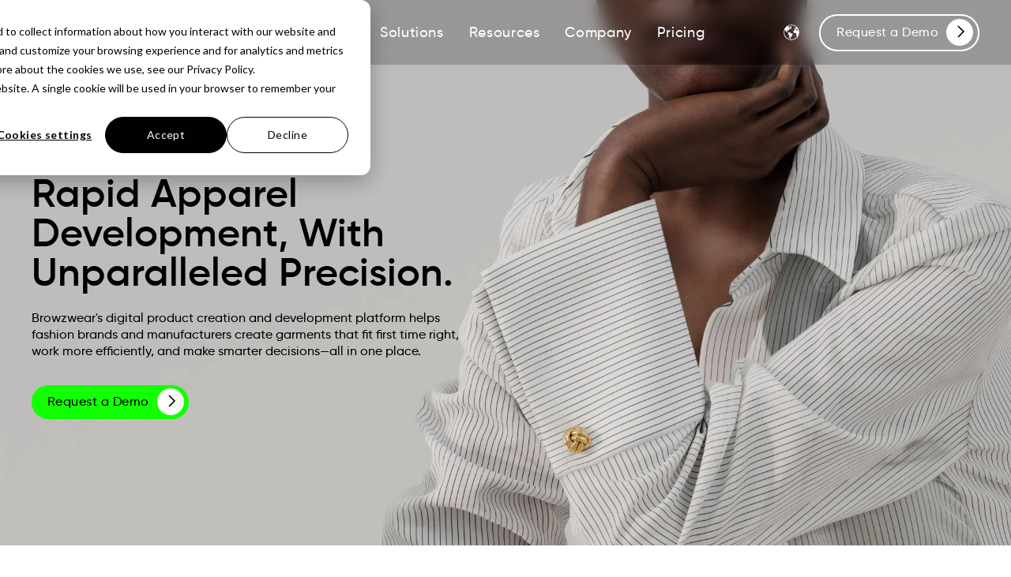

--- FILE ---
content_type: text/html; charset=UTF-8
request_url: https://browzwear.com/
body_size: 26521
content:
<!doctype html><html lang="en"><head>
    <meta charset="utf-8">
    <title>Browzwear | #1 Digital Apparel Design &amp; Development Software</title>
    <link rel="shortcut icon" href="https://browzwear.com/hubfs/MicrosoftTeams-image%20(802).png">
    <meta name="description" content="Browzwear apparel development software helps fashion companies speed up time to market, improve fit, achieve customer satisfaction, and increase revenue.">

	
    
	

    

	
		
		
	

    

	
    
	

	
	
    
<meta name="viewport" content="width=device-width, initial-scale=1">

    <script src="/hs/hsstatic/jquery-libs/static-1.1/jquery/jquery-1.7.1.js" nonce="V7G2opw6czKiBi3EOQWpmQ=="></script>
<script nonce="V7G2opw6czKiBi3EOQWpmQ==">hsjQuery = window['jQuery'];</script>
    <meta property="og:description" content="Browzwear apparel development software helps fashion companies speed up time to market, improve fit, achieve customer satisfaction, and increase revenue.">
    <meta property="og:title" content="Browzwear | #1 Digital Apparel Design &amp; Development Software">
    <meta name="twitter:description" content="Browzwear apparel development software helps fashion companies speed up time to market, improve fit, achieve customer satisfaction, and increase revenue.">
    <meta name="twitter:title" content="Browzwear | #1 Digital Apparel Design &amp; Development Software">

    

    
  <script id="hs-search-input__valid-content-types" type="application/json" nonce="V7G2opw6czKiBi3EOQWpmQ==">
    [
      
        "SITE_PAGE",
      
        "LANDING_PAGE",
      
        "BLOG_POST",
      
        "LISTING_PAGE",
      
        "KNOWLEDGE_ARTICLE",
      
        "HS_CASE_STUDY"
      
    ]
  </script>

    <style>
a.cta_button{-moz-box-sizing:content-box !important;-webkit-box-sizing:content-box !important;box-sizing:content-box !important;vertical-align:middle}.hs-breadcrumb-menu{list-style-type:none;margin:0px 0px 0px 0px;padding:0px 0px 0px 0px}.hs-breadcrumb-menu-item{float:left;padding:10px 0px 10px 10px}.hs-breadcrumb-menu-divider:before{content:'›';padding-left:10px}.hs-featured-image-link{border:0}.hs-featured-image{float:right;margin:0 0 20px 20px;max-width:50%}@media (max-width: 568px){.hs-featured-image{float:none;margin:0;width:100%;max-width:100%}}.hs-screen-reader-text{clip:rect(1px, 1px, 1px, 1px);height:1px;overflow:hidden;position:absolute !important;width:1px}
</style>

<link rel="stylesheet" href="https://browzwear.com/hubfs/hub_generated/template_assets/1/103925459834/1763041868658/template_main.min.css">
<link rel="stylesheet" href="https://browzwear.com/hubfs/hub_generated/template_assets/1/103925459338/1763041868894/template_responsive.min.css">
<link rel="stylesheet" href="https://browzwear.com/hubfs/hub_generated/template_assets/1/104516789283/1763041862818/template_child.min.css">
<link rel="stylesheet" href="https://7052064.fs1.hubspotusercontent-na1.net/hubfs/7052064/hub_generated/module_assets/1/-2712622/1767723343102/module_search_input.min.css">
<link rel="stylesheet" href="https://7052064.fs1.hubspotusercontent-na1.net/hubfs/7052064/hub_generated/module_assets/1/-2712624/1767723346289/module_search_results.min.css">
<link rel="stylesheet" href="/hs/hsstatic/cos-LanguageSwitcher/static-1.336/sass/LanguageSwitcher.css">

  <style>
    

    

    

    

    

    

  </style>
  
<link rel="stylesheet" href="https://unpkg.com/@glidejs/glide@3.4.1/dist/css/glide.core.min.css">

  <style>
    
	  
		  .widget_1752562988716__primary_cta {
			background-color: rgba(19, 255, 4, 1.0) !important;
		  }
	  
    

    

    
	  
      .widget_1752562988716__primary_cta {
        color: rgba(0, 0, 0, 1.0) !important;
      }
	  
    

    

    
	  
      .widget_1752562988716__primary_cta {
        border-color: rgba(255, 255, 255, 1.0) !important;
      }
	  
    

    

  </style>
  
<link rel="stylesheet" href="https://browzwear.com/hubfs/hub_generated/module_assets/1/119169859158/1757529042139/module_Features_List.min.css">

  <style>
          .gallery {
        padding: 1rem;
        display: grid;
        grid-template-columns: repeat(10, 80vw);
        grid-template-rows: 1fr;
        grid-column-gap: 1rem;
        grid-row-gap: 1rem;
        overflow: scroll;
        height: max-content;
        scroll-snap-type: both mandatory;
        scroll-padding: 1rem;
      }

      .active {
        scroll-snap-type: unset;
      }

      .testimonial_box {
        scroll-snap-align: center;
        display: inline-block;
        border-radius: 16px;
        padding: 24px ;
        padding-bottom: 40px;
        background-color: #ffffff;
      }
    .quote{
      margin-top: 24px;
    }
    .quote a{
      padding: 16px 32px;
      background-color: #15ff05;
      color: #000000;
      border-radius: 40px;
      text-decoration: none;
      font-size: 15px;
      font-weight: 600;
    }
     
    .hs-video-wrapper iframe{
      border-radius: 16px;
      margin-bottom: 20px;
    }
    
  </style>


  <style>
    @mixin aspect-ratio($width, $height) {
  position: relative;
    
  &:before {
    display: block;
    content: "";
    width: 100%;
    padding-top: ($height / $width) * 100%;
  }
    
  > img {
        position: absolute;
        top: 0;
        left: 0;
        right: 0;
        bottom: 0;
        width: 100%;
        height: 100%;
  }
}

// Styling

section {
    background: #F4F4F4;
    padding: 50px 0;
}

.container {
    max-width: 100%;
    margin: 0 auto;
    padding: 0;
}

.carousel {
    display: block;
    text-align: left;
    position: relative;
    margin-bottom: 22px;
    
    > input {
        clip: rect(1px, 1px, 1px, 1px);
        clip-path: inset(50%);
        height: 1px;
        width: 1px;
        margin: -1px;
        overflow: hidden;
        padding: 0;
        position: absolute;
        
        &:nth-of-type(6):checked ~ .carousel__slides .carousel__slide:first-of-type { margin-left: -500%; }
        &:nth-of-type(5):checked ~ .carousel__slides .carousel__slide:first-of-type { margin-left: -400%; }
        &:nth-of-type(4):checked ~ .carousel__slides .carousel__slide:first-of-type { margin-left: -300%; }
        &:nth-of-type(3):checked ~ .carousel__slides .carousel__slide:first-of-type { margin-left: -200%; }
        &:nth-of-type(2):checked ~ .carousel__slides .carousel__slide:first-of-type { margin-left: -100%; }
        &:nth-of-type(1):checked ~ .carousel__slides .carousel__slide:first-of-type { margin-left: 0%; }
        
        &:nth-of-type(1):checked ~ .carousel__thumbnails li:nth-of-type(1) {  background-color:#ffffff; box-shadow:  rgba(100, 100, 111, 0.2) 0px 7px 29px 0px; border-radius: 8px; }
        &:nth-of-type(2):checked ~ .carousel__thumbnails li:nth-of-type(2) { background-color:#ffffff; box-shadow:  /*0px 0px 0px 1px #13ff04,*/ rgba(100, 100, 111, 0.2) 0px 7px 29px 0px; border-radius: 8px; }
        &:nth-of-type(3):checked ~ .carousel__thumbnails li:nth-of-type(3) { background-color:#ffffff; box-shadow:  rgba(100, 100, 111, 0.2) 0px 7px 29px 0px; border-radius: 8px; }
        &:nth-of-type(4):checked ~ .carousel__thumbnails li:nth-of-type(4) { background-color:#ffffff; box-shadow:  rgba(100, 100, 111, 0.2) 0px 7px 29px 0px; border-radius: 8px; }
        &:nth-of-type(5):checked ~ .carousel__thumbnails li:nth-of-type(5) { background-color:#ffffff; box-shadow:  rgba(100, 100, 111, 0.2) 0px 7px 29px 0px; border-radius: 8px; }
        &:nth-of-type(6):checked ~ .carousel__thumbnails li:nth-of-type(6) { background-color:#ffffff; box-shadow:  rgba(100, 100, 111, 0.2) 0px 7px 29px 0px; border-radius: 8px; }
    } 
}

.carousel__slides {
    position: relative;
    z-index: 1;
    padding: 0;
    margin: 0;
    overflow: hidden;
    white-space: nowrap;
    box-sizing: border-box;
    display: flex;
}

.carousel__slide {
    position: relative;
    display: block;
    flex: 1 0 100%;
    width: 100%;
    height: 100%;
    overflow: hidden;
    transition: all 300ms ease-out;
    vertical-align: top;
    box-sizing: border-box;
    white-space: normal;
    
    figure {
        display: flex;
        margin: 0;
    }
    
    div {
        @include aspect-ratio(3, 2);
        width: 100%;
        margin-left: -20px;
    }
    
    img {
        display: block;
        flex: 1 1 auto;
        object-fit: cover;
    }
    
    figcaption {
        background-color: #FFFFFF;
        align-self: flex-end;
        padding: 60px 80px 80px 40px;
        margin-top: 80px;
        margin-bottom: 24px ;
        flex: 0 0 auto;
        width: 35%;
        min-width: 150px;
        border-radius: 16px;
    }
    figcaption a {
        text-decoration: none;
        padding: 16px 32px;
        background-color: #15ff05;
        color: black;
        border-radius: 50px;
        font-size: 15px;
        font-weight: 600;
    }
  
  figcaption a:hover {
        background-color: #b6ffa9;
    }
    figcaption h5{
          margin-bottom: 48px;
    }
  
  
    .credit {
        margin-top: 1rem;
        color: rgba(0, 0, 0, 0.5);
        display: block;        
    }
    
    &.scrollable {
        overflow-y: scroll;
    }
}
    
    .hs-video-wrapper iframe{
      border-radius: 16px;
    }

.carousel__thumbnails {
    list-style: none;
    padding: 0;
    margin: 0;
    display: flex;
    justify-content: space-between;
    margin-bottom: 28px;
    
    .carousel__slides + & {
        margin-top: 20px;
    }
    
    li {        
        flex: 1 1 auto;
        max-width: calc((100% / 4) - 20px);  
        margin: 0 10px;
        transition: all 300ms ease-in-out;
    }
    
    label {
        display: block;
        @include aspect-ratio(1,1);
        
                  
        &:hover,
        &:focus {
            cursor: pointer;
            
            img {
                box-shadow: 10px 7px 12px #00000042;
                transition: all 400ms ease-in-out;
            }
        }
    }
    
    img {
        display: block;
        width: 100%;
        height: 100%;
        object-fit: cover;
        border-radius: 8px;
    }
  
}
      

    
@media (max-width: 767px){
  figure{
    display: flex;
    flex-direction: column-reverse;
  }

  figure div{
    margin-left: 0 !important;
  }

  figcaption{
    width: 100% !important;
    margin-top: 20px !important;
  }
}    
  </style>


  <style>
    .products{
      font-family: Gilroy, sans-serif;
        display: grid;
        grid-template-columns: repeat(5, 1fr);
        grid-template-rows: 1fr;
        grid-column-gap: 20px;
        grid-row-gap: 0px;
        max-width: 1600px;
        margin: 0 auto;
    }
      
    .box{
      padding: 32px 24px 220px 24px;
      margin: 20px 0;
      color: #000000;
      border-radius: 16px;
      font-weight: 500;
      
    }
    .box p{
      margin-bottom: 32px !important;
    }
    .box a{
      border: 1px solid #000000;
      color: #000000;
      padding: 12px 24px;
      font-size: 14px;
      border-radius: 40px;
      text-decoration: none;
      font-weight: 600;
      position: absolute;
      top: 52%;
      transition:0.4s;
    }
    .box a:hover{
      background-color: #000000;
      color: #ffffff;
    }
    
     
    #vstitcher , #stylezone , #lotta , #fab , #op{
      position: relative;
    }
    .img{
      position: absolute;
      bottom: 4%;
      left: 10%;
      right: 10%;
    }
    
    .img img{
      border-radius: 12px;
      margin-top: 40px;
    }

      
    #vstitcher, #stylezone, #lotta , #fab, #op{
      background-color:#ffffff;
      border: 1px solid #dcdce0;
      border-radius: 10px;
    }
/*
     #stylezone{
      background-color:#3193b5;
    }

    #lotta{
      background-color:#9547ff;
    }

     #fab{
      background-color:#f69075;
    }
  
    #op{
      background-color:#f14e1e;
    }
   */
    
    @media screen and (max-width: 750px) {
      .products{
        display: flex;
        flex-direction: column;
      }
      .box{
        padding-bottom: 264px;
      }
      .img{
        right: 8%;
        left: 8%;
      }
      .box a{
        border: 1px solid #000000;
        color: #000000;
        top: 48%;
      }
      #op a , #fab a , #lotta a , #stylezone a , #vstitcher a{
      color:#000000;
    }
      
    }
  </style>

<style>
@font-face {
  font-family: "Gilroy";
  src: url("https://browzwear.com/hubfs/raw_assets/public/Atlas_Pro-Browzwear/fonts/Gilroy/WEB/gilroy-regular-webfont.woff") format("woff"),url("https://browzwear.com/hubfs/raw_assets/public/Atlas_Pro-Browzwear/fonts/Gilroy/WEB/gilroy-regular-webfont.woff2") format("woff2");
  font-display: swap;
}

@font-face {
  font-family: "Gilroy";
  src: url("https://browzwear.com/hubfs/raw_assets/public/Atlas_Pro-Browzwear/fonts/Gilroy/WEB/gilroy-semibolditalic-webfont.woff") format("woff"),url("https://browzwear.com/hubfs/raw_assets/public/Atlas_Pro-Browzwear/fonts/Gilroy/WEB/gilroy-semibolditalic-webfont.woff2") format("woff2");
  font-display: swap;
  font-weight: 600;
  font-style: italic;
}

@font-face {
  font-family: "Gilroy";
  src: url("https://browzwear.com/hubfs/raw_assets/public/Atlas_Pro-Browzwear/fonts/Gilroy/WEB/gilroy-medium-webfont.woff") format("woff"),url("https://browzwear.com/hubfs/raw_assets/public/Atlas_Pro-Browzwear/fonts/Gilroy/WEB/gilroy-medium-webfont.woff2") format("woff2");
  font-display: swap;
  font-weight: 500;
}

@font-face {
  font-family: "Gilroy";
  src: url("https://browzwear.com/hubfs/raw_assets/public/Atlas_Pro-Browzwear/fonts/Gilroy/WEB/gilroy-regular-webfont.woff") format("woff"),url("https://browzwear.com/hubfs/raw_assets/public/Atlas_Pro-Browzwear/fonts/Gilroy/WEB/gilroy-regular-webfont.woff2") format("woff2");
  font-display: swap;
  font-weight: 400;
}

@font-face {
  font-family: "Gilroy";
  src: url("https://browzwear.com/hubfs/raw_assets/public/Atlas_Pro-Browzwear/fonts/Gilroy/WEB/gilroy-semibold-webfont.woff") format("woff"),url("https://browzwear.com/hubfs/raw_assets/public/Atlas_Pro-Browzwear/fonts/Gilroy/WEB/gilroy-semibold-webfont.woff2") format("woff2");
  font-display: swap;
  font-weight: 600;
}

@font-face {
  font-family: "Gilroy";
  src: url("https://browzwear.com/hubfs/raw_assets/public/Atlas_Pro-Browzwear/fonts/Gilroy/WEB/gilroy-bolditalic-webfont.woff") format("woff"),url("https://browzwear.com/hubfs/raw_assets/public/Atlas_Pro-Browzwear/fonts/Gilroy/WEB/gilroy-bolditalic-webfont.woff2") format("woff2");
  font-display: swap;
  font-weight: bold;
  font-style: italic;
}

@font-face {
  font-family: "Gilroy";
  src: url("https://browzwear.com/hubfs/raw_assets/public/Atlas_Pro-Browzwear/fonts/Gilroy/WEB/gilroy-mediumitalic-webfont.woff") format("woff"),url("https://browzwear.com/hubfs/raw_assets/public/Atlas_Pro-Browzwear/fonts/Gilroy/WEB/gilroy-mediumitalic-webfont.woff2") format("woff2");
  font-display: swap;
  font-weight: 500;
  font-style: italic;
}

@font-face {
  font-family: "Gilroy";
  src: url("https://browzwear.com/hubfs/raw_assets/public/Atlas_Pro-Browzwear/fonts/Gilroy/WEB/gilroy-bold-webfont.woff") format("woff"),url("https://browzwear.com/hubfs/raw_assets/public/Atlas_Pro-Browzwear/fonts/Gilroy/WEB/gilroy-bold-webfont.woff2") format("woff2");
  font-display: swap;
  font-weight: bold;
}

@font-face {
  font-family: "Gilroy";
  src: url("https://browzwear.com/hubfs/raw_assets/public/Atlas_Pro-Browzwear/fonts/Gilroy/WEB/gilroy-regularitalic-webfont.woff") format("woff"),url("https://browzwear.com/hubfs/raw_assets/public/Atlas_Pro-Browzwear/fonts/Gilroy/WEB/gilroy-regularitalic-webfont.woff2") format("woff2");
  font-display: swap;
  font-weight: 400;
  font-style: italic;
}
</style>

<style>
  @font-face {
    font-family: "Inter";
    font-weight: 400;
    font-style: normal;
    font-display: swap;
    src: url("/_hcms/googlefonts/Inter/regular.woff2") format("woff2"), url("/_hcms/googlefonts/Inter/regular.woff") format("woff");
  }
  @font-face {
    font-family: "Inter";
    font-weight: 700;
    font-style: normal;
    font-display: swap;
    src: url("/_hcms/googlefonts/Inter/700.woff2") format("woff2"), url("/_hcms/googlefonts/Inter/700.woff") format("woff");
  }
  @font-face {
    font-family: "Inter";
    font-weight: 700;
    font-style: normal;
    font-display: swap;
    src: url("/_hcms/googlefonts/Inter/700.woff2") format("woff2"), url("/_hcms/googlefonts/Inter/700.woff") format("woff");
  }
  @font-face {
    font-family: "Rubik";
    font-weight: 400;
    font-style: normal;
    font-display: swap;
    src: url("/_hcms/googlefonts/Rubik/regular.woff2") format("woff2"), url("/_hcms/googlefonts/Rubik/regular.woff") format("woff");
  }
  @font-face {
    font-family: "Rubik";
    font-weight: 700;
    font-style: normal;
    font-display: swap;
    src: url("/_hcms/googlefonts/Rubik/700.woff2") format("woff2"), url("/_hcms/googlefonts/Rubik/700.woff") format("woff");
  }
  @font-face {
    font-family: "Rubik";
    font-weight: 700;
    font-style: normal;
    font-display: swap;
    src: url("/_hcms/googlefonts/Rubik/700.woff2") format("woff2"), url("/_hcms/googlefonts/Rubik/700.woff") format("woff");
  }
</style>

<!-- Editor Styles -->
<style id="hs_editor_style" type="text/css">
#hs_cos_wrapper_widget_1736783113816  { display: block !important; padding-top: 10px !important }
#hs_cos_wrapper_module_1736783210518  { display: block !important; padding-top: 10px !important }
#hs_cos_wrapper_widget_1705335752654  { display: block !important; margin-top: -10px !important }
#hs_cos_wrapper_module_1705336073016  { display: block !important; margin-top: -12px !important }
#hs_cos_wrapper_widget_1736783113816  { display: block !important; padding-top: 10px !important }
#hs_cos_wrapper_module_1736783210518  { display: block !important; padding-top: 10px !important }
#hs_cos_wrapper_widget_1705335752654  { display: block !important; margin-top: -10px !important }
#hs_cos_wrapper_module_1705336073016  { display: block !important; margin-top: -12px !important }
.dnd_area-row-10-max-width-section-centering > .row-fluid {
  max-width: 800px !important;
  margin-left: auto !important;
  margin-right: auto !important;
}
.dnd_area-row-11-force-full-width-section > .row-fluid {
  max-width: none !important;
}
.dnd_area-row-12-force-full-width-section > .row-fluid {
  max-width: none !important;
}
.widget_1736783113816-flexbox-positioning {
  display: -ms-flexbox !important;
  -ms-flex-direction: column !important;
  -ms-flex-align: start !important;
  -ms-flex-pack: start;
  display: flex !important;
  flex-direction: column !important;
  align-items: flex-start !important;
  justify-content: flex-start;
}
.widget_1736783113816-flexbox-positioning > div {
  max-width: 100%;
  flex-shrink: 0 !important;
}
.module_17367831596204-flexbox-positioning {
  display: -ms-flexbox !important;
  -ms-flex-direction: column !important;
  -ms-flex-align: center !important;
  -ms-flex-pack: start;
  display: flex !important;
  flex-direction: column !important;
  align-items: center !important;
  justify-content: flex-start;
}
.module_17367831596204-flexbox-positioning > div {
  max-width: 100%;
  flex-shrink: 0 !important;
}
.module_1736783210518-flexbox-positioning {
  display: -ms-flexbox !important;
  -ms-flex-direction: column !important;
  -ms-flex-align: center !important;
  -ms-flex-pack: start;
  display: flex !important;
  flex-direction: column !important;
  align-items: center !important;
  justify-content: flex-start;
}
.module_1736783210518-flexbox-positioning > div {
  max-width: 100%;
  flex-shrink: 0 !important;
}
.widget_1705336389530-flexbox-positioning {
  display: -ms-flexbox !important;
  -ms-flex-direction: column !important;
  -ms-flex-align: end !important;
  -ms-flex-pack: start;
  display: flex !important;
  flex-direction: column !important;
  align-items: flex-end !important;
  justify-content: flex-start;
}
.widget_1705336389530-flexbox-positioning > div {
  max-width: 100%;
  flex-shrink: 0 !important;
}
/* HubSpot Styles (default) */
.dnd_area-row-0-padding {
  padding-top: 220px !important;
  padding-bottom: 150px !important;
}
.dnd_area-row-0-background-layers {
  background-image: url('https://browzwear.com/hubfs/hero_o.jpg') !important;
  background-position: center center !important;
  background-size: cover !important;
  background-repeat: no-repeat !important;
}
.dnd_area-row-1-padding {
  padding-top: 40px !important;
  padding-bottom: 20px !important;
  padding-left: 90px !important;
  padding-right: 90px !important;
}
.dnd_area-row-2-padding {
  padding-top: 30px !important;
  padding-bottom: 30px !important;
  padding-left: 40px !important;
  padding-right: 40px !important;
}
.dnd_area-row-3-padding {
  padding-top: 80px !important;
  padding-bottom: 50px !important;
}
.dnd_area-row-4-padding {
  padding-top: 60px !important;
  padding-bottom: 50px !important;
}
.dnd_area-row-5-padding {
  padding-top: 60px !important;
  padding-bottom: 120px !important;
}
.dnd_area-row-6-padding {
  padding-top: 120px !important;
  padding-bottom: 16px !important;
}
.dnd_area-row-6-background-layers {
  background-image: linear-gradient(rgba(232, 232, 227, 1), rgba(232, 232, 227, 1)) !important;
  background-position: left top !important;
  background-size: auto !important;
  background-repeat: no-repeat !important;
}
.dnd_area-row-7-padding {
  padding-top: 0px !important;
  padding-bottom: 0px !important;
}
.dnd_area-row-8-padding {
  padding-top: 0px !important;
  padding-left: 0px !important;
  padding-right: 0px !important;
}
.dnd_area-row-8-hidden {
  display: none !important;
}
.dnd_area-row-8-background-layers {
  background-image: linear-gradient(rgba(232, 232, 227, 1), rgba(232, 232, 227, 1)) !important;
  background-position: left top !important;
  background-size: auto !important;
  background-repeat: no-repeat !important;
}
.dnd_area-row-9-padding {
  padding-top: 0px !important;
}
.dnd_area-row-9-hidden {
  display: block !important;
}
.dnd_area-row-9-background-layers {
  background-image: linear-gradient(rgba(232, 232, 227, 1), rgba(232, 232, 227, 1)) !important;
  background-position: left top !important;
  background-size: auto !important;
  background-repeat: no-repeat !important;
}
.dnd_area-row-10-padding {
  padding-top: 100px !important;
  padding-bottom: 40px !important;
}
.dnd_area-row-11-padding {
  padding-top: 0px !important;
  padding-bottom: 120px !important;
}
.dnd_area-row-11-hidden {
  display: block !important;
}
.dnd_area-row-12-padding {
  padding-top: 0px !important;
  padding-bottom: 0px !important;
  padding-left: 0px !important;
  padding-right: 0px !important;
}
.cell_17525628971504-padding {
  padding-top: 100px !important;
  padding-bottom: 60px !important;
  padding-left: 60px !important;
}
.cell_17525628971504-background-layers {
  background-image: url('https://browzwear.com/hubfs/95FTR.jpg') !important;
  background-position: center top !important;
  background-size: cover !important;
  background-repeat: no-repeat !important;
}
.cell_17367830347713-margin {
  margin-top: 10px !important;
}
.cell_17367830347713-padding {
  padding-left: 0px !important;
}
.cell_1736783166793-padding {
  padding-right: 0px !important;
}
.cell_17367832105172-padding {
  padding-left: 0px !important;
}
.cell_17367940537692-padding {
  padding-left: 0px !important;
  padding-right: 0px !important;
}
.cell_16892095028692-padding {
  padding-top: 0px !important;
  padding-bottom: 0px !important;
  padding-left: 0px !important;
  padding-right: 0px !important;
}
/* HubSpot Styles (mobile) */
@media screen and (max-width:767px) {
  .dnd_area-row-0-padding {
    padding-top: 170px !important;
    padding-bottom: 90px !important;
  }
  .dnd_area-row-1-padding {
    padding-left: 20px !important;
    padding-right: 20px !important;
  }
  .dnd_area-row-2-padding {
    padding-left: 20px !important;
    padding-right: 20px !important;
  }
  .dnd_area-row-3-padding {
    padding-top: 0px !important;
  }
  .dnd_area-row-6-padding {
    padding-top: 80px !important;
  }
  .dnd_area-row-8-hidden {
    display: block !important;
  }
  .dnd_area-row-9-hidden {
    display: none !important;
  }
  .dnd_area-row-10-padding {
    padding-top: 80px !important;
    padding-bottom: 40px !important;
  }
  .dnd_area-row-11-hidden {
    display: block !important;
  }
  .cell_17525628971504-padding {
    padding-left: 20px !important;
    padding-right: 20px !important;
  }
  .widget_1736783065398-padding > #hs_cos_wrapper_widget_1736783065398 {
    padding-top: 24px !important;
  }
  .module_17367831596207-padding > #hs_cos_wrapper_module_17367831596207 {
    padding-top: 24px !important;
  }
  .module_17367832105184-padding > #hs_cos_wrapper_module_17367832105184 {
    padding-top: 24px !important;
  }
  .widget_1705336389530-padding > #hs_cos_wrapper_widget_1705336389530 {
    padding-bottom: 32px !important;
  }
  .widget_1705336389530-hidden {
    display: none !important;
  }
}
</style>
    
  <script data-search_results-config="config_search_results" type="application/json" nonce="V7G2opw6czKiBi3EOQWpmQ==">
  {
    "no_results_message": "<p>Sorry. There were no results for [[search_term]].<\/p><p>Try rewording your query, or browse through our site.<\/p>"
  }
  </script>

<script type="application/ld+json" nonce="V7G2opw6czKiBi3EOQWpmQ==">
{"@context":"https://schema.org","@type":"VideoObject","caption":{"contentUrl":"https://browzwear.com/media-transcripts/152740034437/en.vtt","inLanguage":"en","name":"en Captions"},"contentUrl":"https://8813166.fs1.hubspotusercontent-na1.net/hubfs/8813166/Odlo%20case%20study%20teaser%20web-2.mp4","dateModified":"2025-10-20T22:28:36.504Z","description":"How Odlo uses Browzwear fashion product development platform","duration":"PT32.171S","height":1080,"name":"Browzwear customer success story","thumbnailUrl":"https://8813166.fs1.hubspotusercontent-na1.net/hubfs/8813166/Odlo%20case%20study%20teaser%20web-2.mp4/medium.jpg?t=1758308660247","uploadDate":"2024-01-11T17:41:33.261Z","width":1920}</script>

<script type="application/ld+json" nonce="V7G2opw6czKiBi3EOQWpmQ==">
{"@context":"https://schema.org","@type":"VideoObject","caption":{"contentUrl":"https://browzwear.com/media-transcripts/152740185960/en.vtt","inLanguage":"en","name":"en Captions"},"contentUrl":"https://8813166.fs1.hubspotusercontent-na1.net/hubfs/8813166/Paladin%20teaser%20web_1.mp4","dateModified":"2025-10-20T22:28:37.861Z","description":"How Paladin uses Browzwear product development platform","duration":"PT19.904S","height":1080,"name":"Browzwear customer success story","thumbnailUrl":"https://8813166.fs1.hubspotusercontent-na1.net/hubfs/8813166/Paladin%20teaser%20web_1.mp4/medium.jpg?t=1758308960097","uploadDate":"2024-01-11T17:39:52.827Z","width":1920}</script>

<script type="application/ld+json" nonce="V7G2opw6czKiBi3EOQWpmQ==">
{"@context":"https://schema.org","@type":"VideoObject","caption":{"contentUrl":"https://browzwear.com/media-transcripts/153086261260/en.vtt","inLanguage":"en","name":"en Captions"},"contentUrl":"https://8813166.fs1.hubspotusercontent-na1.net/hubfs/8813166/Kookai%20%20carousele_2.mp4","dateModified":"2025-09-19T19:09:18.708Z","duration":"PT26.667S","height":1080,"name":"Kookai  carousele_2","thumbnailUrl":"https://8813166.fs1.hubspotusercontent-na1.net/hubfs/8813166/Kookai%20%20carousele_2.mp4/medium.jpg?t=1758308958297","uploadDate":"2024-01-15T12:54:18.719Z","width":1920}</script>

<script type="application/ld+json" nonce="V7G2opw6czKiBi3EOQWpmQ==">
{"@context":"https://schema.org","@type":"VideoObject","caption":{"contentUrl":"https://browzwear.com/media-transcripts/152740997991/en.vtt","inLanguage":"en","name":"en Captions"},"contentUrl":"https://8813166.fs1.hubspotusercontent-na1.net/hubfs/8813166/Bonprix%20teaser%20web_1.mp4","dateModified":"2025-10-20T22:28:36.153Z","description":"How Bonprix uses Browzwear product development platform","duration":"PT24.469S","height":1080,"name":"Browzwear customer success story","thumbnailUrl":"https://8813166.fs1.hubspotusercontent-na1.net/hubfs/8813166/Bonprix%20teaser%20web_1.mp4/medium.jpg?t=1758308959449","uploadDate":"2024-01-11T17:40:08.329Z","width":1920}</script>

<script type="application/ld+json" nonce="V7G2opw6czKiBi3EOQWpmQ==">
{"@context":"https://schema.org","@type":"VideoObject","caption":{"contentUrl":"https://browzwear.com/media-transcripts/153014646341/en.vtt","inLanguage":"en","name":"en Captions"},"contentUrl":"https://8813166.fs1.hubspotusercontent-na1.net/hubfs/8813166/Kookai%20%20teaser%20web-1.mp4","dateModified":"2025-10-20T22:28:37.340Z","description":"How Kookai uses Browzwear product development platform","duration":"PT29.355S","height":1080,"name":"Browzwear customer success story","thumbnailUrl":"https://8813166.fs1.hubspotusercontent-na1.net/hubfs/8813166/Kookai%20%20teaser%20web-1.mp4/medium.jpg?t=1758308959821","uploadDate":"2024-01-14T14:53:43.760Z","width":1920}</script>


    
    <link rel="canonical" href="https://browzwear.com">

<!-- Google Tag Manager D-9.13.24 -->
<script nonce="V7G2opw6czKiBi3EOQWpmQ==">(function(w,d,s,l,i){w[l]=w[l]||[];w[l].push({'gtm.start':
new Date().getTime(),event:'gtm.js'});var f=d.getElementsByTagName(s)[0],
j=d.createElement(s),dl=l!='dataLayer'?'&l='+l:'';j.async=true;j.src=
'https://www.googletagmanager.com/gtm.js?id='+i+dl;f.parentNode.insertBefore(j,f);
})(window,document,'script','dataLayer','GTM-PXG6D7W');</script>
<!-- End Google Tag Manager -->
<!-- ZoomInfo Websights -->
      <script nonce="V7G2opw6czKiBi3EOQWpmQ==">
window[(function(_Anr,_Cx){var _I0='';for(var _Mg=0;_Mg<_Anr.length;_Mg++){var _XL=_Anr[_Mg].charCodeAt();_I0==_I0;_XL-=_Cx;_Cx>5;_XL+=61;_XL%=94;_XL!=_Mg;_XL+=33;_I0+=String.fromCharCode(_XL)}return _I0})(atob('aFdeIn14c3EkWXMp'), 14)] = '4523434fe11680508891';     var zi = document.createElement('script');     (zi.type = 'text/javascript'),     (zi.async = true),     (zi.src = (function(_BWl,_6E){var _b1='';for(var _IJ=0;_IJ<_BWl.length;_IJ++){var _WG=_BWl[_IJ].charCodeAt();_6E>4;_WG-=_6E;_b1==_b1;_WG+=61;_WG%=94;_WG!=_IJ;_WG+=33;_b1+=String.fromCharCode(_WG)}return _b1})(atob('PEhIREdsYWE+R2BOPV9HN0Y9REhHYDdDQWFOPV9INTtgPkc='), 50)),     document.readyState === 'complete'?document.body.appendChild(zi):     window.addEventListener('load', function(){         document.body.appendChild(zi)     });
</script>
<!-- End ZoomInfo Websights -->

<style>

@media screen and (max-width:767px){.kl-blog-menu__list a{display:inline-block;min-height:48px;line-height:48px;padding:0 12px}}


</style>
<meta property="og:image" content="https://browzwear.com/hubfs/Images_Collaborate.webp">
<meta property="og:image:width" content="1001">
<meta property="og:image:height" content="851">
<meta property="og:image:alt" content="#1 Apparel Design &amp; Digital Product Development Software">
<meta name="twitter:image" content="https://browzwear.com/hubfs/Images_Collaborate.webp">
<meta name="twitter:image:alt" content="#1 Apparel Design &amp; Digital Product Development Software">

<meta property="og:url" content="https://browzwear.com">
<meta name="twitter:card" content="summary_large_image">
<meta http-equiv="content-language" content="en">
<link rel="alternate" hreflang="en" href="https://browzwear.com">
<link rel="alternate" hreflang="zh-cn" href="https://browzwear.com/zh-cn/">





<style>
  /*buttons*/
.kl-rich-text:not(.kl-rich-text--center) .kl-rich-text__buttons {
    text-align: left;
}
  /*features-list*/
  .kl-features-list__feature{
        padding: 24px;
  }
  .kl-features-list__feature-header{
    display: flex;
    flex-direction: column;
  }
  .kl-features-list__feature-header img{
    Border-radius: 0 !important; 
  }
  
  .dnd_area-row-2-padding .kl-features-list__feat:hover{
    background-color: #3001e0;
  }
  .dnd_area-row-3-padding .kl-features-list__feat:hover{
    background-color: #117aa7;
  }
  .dnd_area-row-4-padding .kl-features-list__feat:hover{
    background-color: #f14e1e;
  }
  .kl-features-list__feature-header h3 {
    font-size: 14px;
  }
  
  /*Images*/
  .dnd_area-row-3-padding img , .dnd_area-row-4-padding img , .dnd_area-row-5-padding img{
    border-radius: 14px;
  }
  
  /*Quates video*/
 .vjs-tech , .vjs-hubspot .vjs-poster, .vjs-hubspot .vjs-tech{
        border-radius: 10px !important;
  }
  
  /*Products accordion*/
  .bzw-card-accordion__card.active .bzw-card-accordion__trigger-icon img{
    border: none;
  }
  /*Products cards*/
  
  #hs_cos_wrapper_widget_1734963847255_{
        font-size: 15px;
    	color: #353535;
  }
  h3 #hs_cos_wrapper_widget_1734963847255_ {
    font-weight: 600 !important;
    font-size: 18px !important;
    color:#000000;
    margin-bottom: -15px;
    margin-top: 10px;
  }
/*footer*/
  .dnd_area-row-12-background-layers .kl-rich-text:not(.kl-rich-text--center) .kl-rich-text__buttons {
        text-align: center !important;
  }
  
  /*95-first-time-right*/
.cell_17525628971504-background-layers {
  border-radius: 14px;
  }
  
  @media screen and (max-width: 767px) {
    .dnd_area-row-1-background-layers{
        background-color: #bcb9b5 !important;
      	background-image: none !important;
    }

    
    
    .dnd_area-row-4-padding .row-fluid {
        display: flex !important;
        flex-direction: column-reverse !important;

    }
    
  


  }
  
  

  
  
  
  
  
  
  
  
  
  
  
  
  
  /*
  .dnd_area-row-5-padding{
    background-attachment: fixed;
  }
  
  .kl-featured-guilds__header{
    gap: 24px;
  }

  /* Page Specific Styles */
 /*
  h2 {
    font-size: 48px;
  }
  
  @media (max-width: 768px) {
    body,html {
        overflow-x:unset;
    }

    #hs_cos_wrapper_widget_1681393796583 h2 {
       font-size: 56px !important;
    }
  }

  /* TEMPORARY *****/
/*way 
  hr {
    background: 0;
    height: 0;
  }

  .dnd_area-row-7-background-image {
    position: relative;
    isolation: isolate;
  }

  .dnd_area-row-7-background-image::before {
    content: '';
    position: absolute;
    inset: 0;
    background: black;
    opacity: 0.3;
    z-index: -1;
  }

  .kl-slider-testimonial__content p, .kl-slider-testimonial__author-content {
    font-size: 1.45rem;
  }

  .kl-featured-guilds__panel .kl-tech-partner {
    text-decoration: none !important;
  }

  .kl-featured-guilds__header {
    text-align: center;
  }
  /***** TEMPORARY */


</style>

  <meta name="generator" content="HubSpot"></head>
  <body>
    <div class="body-wrapper   hs-content-id-110708272280 hs-site-page page ">
      
        <div data-global-resource-path="Atlas_Pro-Browzwear/templates/partials/header.html"><div id="hs_cos_wrapper_Navbar_with_Menu" class="hs_cos_wrapper hs_cos_wrapper_widget hs_cos_wrapper_type_module" style="" data-hs-cos-general-type="widget" data-hs-cos-type="module">



<header class="kl-header">

  <nav class="kl-navbar content-wrapper">

    
      

  

    

    

    

    

    

    

  

  

  

  

  

  

  
    <a href="https://browzwear.com">
        

  
    
  

  

  
    
  

  <img src="https://browzwear.com/hubfs/Page%20Images/browzwear-logo-horizontal.svg" alt="browzwear-logo-horizontal" width="100%" height="100%" style="max-width: 192px; max-height: 28px" class="kl-navbar__logo">
      </a>
  
    

    <div class="kl-navbar__mobile">
      
        <span id="hs_cos_wrapper_Navbar_with_Menu_language_switcher" class="hs_cos_wrapper hs_cos_wrapper_widget hs_cos_wrapper_type_language_switcher" style="" data-hs-cos-general-type="widget" data-hs-cos-type="language_switcher"><div class="lang_switcher_class">
   <div class="globe_class" onclick="">
       <ul class="lang_list_class">
           <li>
               <a class="lang_switcher_link" data-language="en" lang="en" href="https://browzwear.com">English</a>
           </li>
           <li>
               <a class="lang_switcher_link" data-language="zh-cn" lang="zh-cn" href="https://browzwear.com/zh-cn/">简体中文</a>
           </li>
       </ul>
   </div>
</div></span>
      
      
      <button class="hamburger hamburger--squeeze kl-navbar__hamburger" type="button">
        <span class="hamburger-box">
          <span class="hamburger-inner"></span>
        </span>
      </button>
      
    </div>

    <div class="kl-navbar__content">

      <ul class="kl-navbar__menu">
        
          <li class="kl-navbar__item">

            
            

            

  

    

    

    

    

    

    

  

  
    
  

  

  

  

  

  
    <a href="https://browzwear.com/products?hsLang=en" class="kl-navbar__button kl-navbar__dropdown">
              <span>Platform</span>
            </a>
  

            
			
			<div class="kl-navbar__panel">
				<div class="kl-navbar__panel-wrapper">
					
          
					<div class="kl-navbar__description kl-navbar__description--full">
						<h2>Design Better.<br>Collaborate Smarter.<br>Sell Faster.</h2>
  					
					</div>
					
          
          
            
          
            
          
            
          
            
          
            
          
        <div class="kl-navbar__categories">
            
              
              <div class="kl-navbar__description">
                
                

  

    

    

    

    

    

    

  

  

  

  

  

  

  
    <a href="https://browzwear.com/products/v-stitcher?hsLang=en">
                
                <img src="https://browzwear.com/hubfs/UI%20Icons/browzwear-nav-logo-vstitcher.svg" class="kl-navbar__description-icon" width="28" height="28" alt="VStitcher logo">
                
                <h3>VStitcher</h3>
<p><span>Industry’s leading 3D fashion design and development software, empowering teams to create accurate virtual twins of physical garments.</span></p>
                </a>
  
              </div>
              
              <div class="kl-navbar__description">
                
                

  

    

    

    

    

    

    

  

  

  

  

  

  

  
    <a href="https://browzwear.com/products/lotta?hsLang=en">
                
                <img src="https://browzwear.com/hubfs/UI%20Icons/browzwear-nav-logo-lotta.svg" class="kl-navbar__description-icon" width="28" height="28" alt="Lotta logo">
                
                <h3>Lotta</h3>
<p>For a workflow based on validated blocks, use Lotta to create new styles with an endless variety of designs.</p>
                </a>
  
              </div>
              
              <div class="kl-navbar__description">
                
                

  

    

    

    

    

    

    

  

  

  

  

  

  

  
    <a href="https://browzwear.com/products/stylezone?hsLang=en">
                
                <img src="https://browzwear.com/hubfs/UI%20Icons/browzwear-nav-logo-stylezone.svg" class="kl-navbar__description-icon" width="28" height="28" alt="Stylezone logo">
                
                <h3>Stylezone</h3>
<p><span>Cloud-based collaboration platform that helps you build, review, align, and share seasonal collections anytime, anywhere.</span></p>
                </a>
  
              </div>
              
              <div class="kl-navbar__description">
                
                

  

    

    

    

    

    

    

  

  

  

  

  

  

  
    <a href="https://browzwear.com/products/fabric-analyzer?hsLang=en">
                
                <img src="https://browzwear.com/hubfs/UI%20Icons/browzwear-nav-logo-fabricanalyzer.svg" class="kl-navbar__description-icon" width="28" height="28" alt="Fabric Analyzer logo">
                
                <h3>Fabric Analyzer</h3>
<p>FAB is a system that <span>accurately measures physical fabric properties and applies it digitally to a virtual twin.</span></p>
                </a>
  
              </div>
              
              <div class="kl-navbar__description">
                
                

  

    

    

    

    

    

    

  

  

  

  

  

  

  
    <a href="https://browzwear.com/products/open-platform?hsLang=en">
                
                <img src="https://browzwear.com/hubfs/UI%20Icons/browzwear-nav-logo-openplatform.svg" class="kl-navbar__description-icon" width="28" height="28" alt="Open Platform logo">
                
                <h3>Open Platform</h3>
<p>Easily integrate all the tools you need with Browzwear. Scale with our professional services and comprehensive training.</p>
                </a>
  
              </div>
              
            
					</div>
				</div>
			</div>
			
          </li>
        
          <li class="kl-navbar__item">

            
            

            

  
    

  

  
    
  

  

  

  

  

  
    <a href="#" class="kl-navbar__button kl-navbar__dropdown">
              <span>Solutions</span>
            </a>
  

            
			
			<div class="kl-navbar__panel">
				<div class="kl-navbar__panel-wrapper">
					
          
					<div class="kl-navbar__description kl-navbar__description--full">
						<h2>Diverse Solutions for an Evolving Industry.</h2>
  					
					</div>
					
          
          
            
          
            
          
            
          
            
          
            
          
            
              
            
          
            
              
            
          
            
              
            
          
            
              
            
          
        <div class="kl-navbar__categories kl-navbar__categories--two-col">
            
              <div class="kl-navbar__column">
                
                  
                  <div class="kl-navbar__description">
                    
                    <span>Idea to Twin</span>
                    
                    

  

    

    

    

    

    

    

  

  

  

  

  

  

  
    <a href="https://browzwear.com/use-cases/plan?hsLang=en">
                    
                    <img src="https://browzwear.com/hubfs/Icons/Black/icon=plan%2c%20color=black.svg" class="kl-navbar__description-icon" width="28" height="28" alt="write icon">
                    
                    <h3>Plan</h3>
<p>Effective planning is vital for successful apparel production and collections.</p>
                    </a>
  
                  </div>
                  
                
                  
                  <div class="kl-navbar__description">
                    
                    

  

    

    

    

    

    

    

  

  

  

  

  

  

  
    <a href="https://browzwear.com/use-cases/design?hsLang=en">
                    
                    <img src="https://browzwear.com/hubfs/Icons/Black/icon=design%2c%20color=black.svg" class="kl-navbar__description-icon" width="28" height="28" alt="design icon">
                    
                    <h3>Design</h3>
<p>Design is core to apparel collections, bringing creativity and innovation to life.</p>
                    </a>
  
                  </div>
                  
                
                  
                  <div class="kl-navbar__description">
                    
                    

  

    

    

    

    

    

    

  

  

  

  

  

  

  
    <a href="https://browzwear.com/use-cases/fit?hsLang=en">
                    
                    <img src="https://browzwear.com/hubfs/Icons/Black/icon=fit%20validation%2c%20color=black.svg" class="kl-navbar__description-icon" width="28" height="28" alt="shirt arrows icon">
                    
                    <h3>Fit</h3>
<p>Fit is <span>the main driver of customer satisfaction, revenue, and sustainability.</span></p>
                    </a>
  
                  </div>
                  
                
                  
                  <div class="kl-navbar__description">
                    
                    

  

    

    

    

    

    

    

  

  

  

  

  

  

  
    <a href="https://browzwear.com/custom-ai-models-for-b2b-ecommerce?hsLang=en">
                    
                    <img src="https://browzwear.com/hubfs/Icons/Black/icon=sell%2c%20color=black.svg" class="kl-navbar__description-icon" width="28" height="28" alt="sell icon">
                    
                    <h3>Sell</h3>
<p>The way products are sold enhances brand visibility, engages customers, and drives sales.</p>
                    </a>
  
                  </div>
                  
                
                  
                  <div class="kl-navbar__description">
                    
                    

  

    

    

    

    

    

    

  

  

  

  

  

  

  
    <a href="https://browzwear.com/use-cases/manufacture?hsLang=en">
                    
                    <img src="https://browzwear.com/hubfs/Icons/Black/icon=produce%2c%20color=black.svg" class="kl-navbar__description-icon" width="28" height="28" alt="Produce icon">
                    
                    <h3>Manufacture</h3>
<p>A seamless manufacturing process is essential in transforming designs into tangible garments.</p>
                    </a>
  
                  </div>
                  
                
                  
                
                  
                
                  
                
                  
                
              </div>
              <div class="kl-navbar__column">
              
                
                
                
                
                
                
                
                
                
                
                
                  <div class="kl-navbar__description">
                    
                    <span>Solutions for</span>
                    
                    

  

    

    

    

    

    

    

  

  

  

  

  

  

  
    <a href="https://browzwear.com/solutions/brands?hsLang=en">
                    
                    <h3>Apparel brands</h3>
<p>Improve decision speed, shorten time-to-market, and validate designs in record time.</p>
                    </a>
  
                  </div>
                  
                
                
                  <div class="kl-navbar__description">
                    
                    

  

    

    

    

    

    

    

  

  

  

  

  

  

  
    <a href="https://browzwear.com/solutions/manufacturers?hsLang=en">
                    
                    <h3>Manufacturers</h3>
<p>Waste fewer materials and make turn-around time your competitive advantage.</p>
                    </a>
  
                  </div>
                  
                
                
                  <div class="kl-navbar__description">
                    
                    

  

    

    

    

    

    

    

  

  

  

  

  

  

  
    <a href="https://browzwear.com/solutions/academia?hsLang=en">
                    
                    <h3>Universities</h3>
<p>Equip students with tools to launch a successful career in fashion design.</p>
                    </a>
  
                  </div>
                  
                
                
                  <div class="kl-navbar__description">
                    
                    

  
    

  

  

  

  

  

  

  
    <a href="https://browzwear.com/pricingplans?hsLang=en">
                    
                    <h3><span>For Independent Creators</span></h3>
<p><span>Whether freelancing or bringing personal projects to life, Browzwear empowers you to turn your creative vision into reality.</span></p>
                    </a>
  
                  </div>
                  
                
              </div>
            
					</div>
				</div>
			</div>
			
          </li>
        
          <li class="kl-navbar__item">

            
            

            

  
    

  

  
    
  

  

  

  

  

  
    <a href="#" class="kl-navbar__button kl-navbar__dropdown">
              <span>Resources</span>
            </a>
  

            
			
			<div class="kl-navbar__panel">
				<div class="kl-navbar__panel-wrapper">
					
          
					<div class="kl-navbar__description kl-navbar__description--full">
						<h2>Enabling Digital Transformation.</h2>
  					
            
              <div class="kl-navbar__description--full-container">
  							<h2 data-prosemirror-content-type="node" data-prosemirror-node-name="paragraph" data-prosemirror-node-block="true" data-pm-slice="1 1 []">A Digital Maturity Framework for Brands &amp; Manufacturers</h2>
<p data-prosemirror-content-type="node" data-prosemirror-node-name="paragraph" data-prosemirror-node-block="true" data-pm-slice="1 1 []"><span>Digital maturity is key to competitiveness, measuring how well brands and manufacturers integrate digital tools, automation, and AI into their workflows.</span></p>
    						

  
    

  

  
    
  

  

  

  

  

  
    <a href="https://browzwear.com/hubfs/%5BEbook%5DDigital%20Maturity%20Framework%20for%20Brands%20and%20Manufacturers.pdf?hsLang=en" class="button">
                  <span>Download the eBook</span><span class="btn-icon"></span>
                </a>
  
              </div>
            
            
					</div>
					
          
          
            
          
            
          
            
          
            
          
            
          
        <div class="kl-navbar__categories">
            
              
              <div class="kl-navbar__description">
                
                

  

    

    

    

    

    

    

  

  

  

  

  

  

  
    <a href="https://browzwear.com/blog?hsLang=en">
                
                <img src="https://browzwear.com/hubfs/Icons_Collaborate-Icon-4.svg" class="kl-navbar__description-icon" width="28" height="28" alt="tech pack icon">
                
                <h3>Blog articles</h3>
<p>Thought pieces and Browzwear news.</p>
                </a>
  
              </div>
              
              <div class="kl-navbar__description">
                
                

  

    

    

    

    

    

    

  

  

  

  

  

  

  
    <a href="https://browzwear.com/success-stories?hsLang=en">
                
                <img src="https://browzwear.com/hubfs/Icons/Black/icon=experience%2c%20color=black.svg" class="kl-navbar__description-icon" width="28" height="28" alt="Experience icon">
                
                <h3>Success stories</h3>
<p>Learn how our customers have found success with Browzwear.</p>
                </a>
  
              </div>
              
              <div class="kl-navbar__description">
                
                

  

    

    

    

    

    

    

  

  

  

  

  

  

  
    <a href="https://browzwear.com/events?hsLang=en">
                
                <img src="https://browzwear.com/hubfs/icon%20%5BConverted%5D.svg" class="kl-navbar__description-icon" width="28" height="28" alt="play icon">
                
                <h3>Webinars &amp; Live Talks</h3>
<p><span>Insights, expert tips, and live demos to elevate your&nbsp;workflow.</span></p>
                </a>
  
              </div>
              
              <div class="kl-navbar__description">
                
                

  

    

    

    

    

    
      
      
    

    
      
    

  

  

  

  

  

  

  
    <a href="https://help.browzwear.com/en/" target="_blank" rel="noopener">
                
                <img src="https://browzwear.com/hubfs/Icons_Scale-Icon-1.svg" class="kl-navbar__description-icon" width="28" height="28" alt="handover icon">
                
                <h3>Help Center</h3>
<p><span>Support resources to ensure a seamless experience with our products and services.</span></p>
                </a>
  
              </div>
              
              <div class="kl-navbar__description">
                
                

  

    

    

    

    

    
      
      
    

    
      
    

  

  

  

  

  

  

  
    <a href="https://university.browzwear.com/" target="_blank" rel="noopener">
                
                <img src="https://browzwear.com/hubfs/Icons_Scale-Icon-2.svg" class="kl-navbar__description-icon" width="28" height="28" alt="university icon">
                
                <h3>Browzwear University</h3>
<p><span>On-demand learning platform to gain the essential skills to become a Browzwear user.</span></p>
                </a>
  
              </div>
              
            
					</div>
				</div>
			</div>
			
          </li>
        
          <li class="kl-navbar__item">

            
            

            

  

    

    

    

    

    

    

  

  
    
  

  

  

  

  

  
    <a href="https://browzwear.com/about?hsLang=en" class="kl-navbar__button kl-navbar__dropdown">
              <span>Company</span>
            </a>
  

            
			
			<div class="kl-navbar__panel">
				<div class="kl-navbar__panel-wrapper">
					
          
					<div class="kl-navbar__description kl-navbar__description--full">
						<h2>Connected by Creation.</h2>
  					
					</div>
					
          
          
            
          
            
          
            
          
            
              
            
          
            
              
            
          
        <div class="kl-navbar__categories kl-navbar__categories--two-col">
            
              <div class="kl-navbar__column">
                
                  
                  <div class="kl-navbar__description">
                    
                    

  

    

    

    

    

    

    

  

  

  

  

  

  

  
    <a href="https://browzwear.com/about?hsLang=en">
                    
                    <h3>About Browzwear</h3>
<p>Learn about our mission and the people behind it.</p>
                    </a>
  
                  </div>
                  
                
                  
                  <div class="kl-navbar__description">
                    
                    

  

    

    

    

    

    

    

  

  

  

  

  

  

  
    <a href="https://browzwear.com/sustainability?hsLang=en">
                    
                    <h3>Sustainability</h3>
<p>See how we're helping the fashion industry become more sustainable.</p>
                    </a>
  
                  </div>
                  
                
                  
                  <div class="kl-navbar__description">
                    
                    

  

    

    

    

    

    

    

  

  

  

  

  

  

  
    <a href="https://browzwear.com/partners?hsLang=en">
                    
                    <h3>Partners</h3>
<p>Explore our partner ecosystem for product integrations and workflows.</p>
                    </a>
  
                  </div>
                  
                
                  
                
                  
                
              </div>
              <div class="kl-navbar__column">
              
                
                
                
                
                
                
                
                  <div class="kl-navbar__description">
                    
                    

  

    

    

    

    

    

    

  

  

  

  

  

  

  
    <a href="https://browzwear.com/careers?hsLang=en">
                    
                    <h3>Careers</h3>
<p>Find out what it's like to work at Browzwear and see our open positions.</p>
                    </a>
  
                  </div>
                  
                
                
                  <div class="kl-navbar__description">
                    
                    

  

    

    

    

    

    

    

  

  

  

  

  

  

  
    <a href="https://browzwear.com/contact-us?hsLang=en">
                    
                    <h3>Contact Us</h3>
<p>Get in touch to talk about our products or services.</p>
                    </a>
  
                  </div>
                  
                
              </div>
            
					</div>
				</div>
			</div>
			
          </li>
        
          <li class="kl-navbar__item">

            
            
              
            

            

  
    

  

  
    
  

  

  

  

  

  
    <a href="https://browzwear.com/pricingplans?hsLang=en" class="kl-navbar__button kl-navbar__dropdown kl-navbar__leaf">
              <span>Pricing</span>
            </a>
  

            
			
          </li>
        
      </ul>

      <div class="kl-navbar__end">
        
          <span id="hs_cos_wrapper_Navbar_with_Menu_language_switcher" class="hs_cos_wrapper hs_cos_wrapper_widget hs_cos_wrapper_type_language_switcher" style="" data-hs-cos-general-type="widget" data-hs-cos-type="language_switcher"><div class="lang_switcher_class">
   <div class="globe_class" onclick="">
       <ul class="lang_list_class">
           <li>
               <a class="lang_switcher_link" data-language="en" lang="en" href="https://browzwear.com">English</a>
           </li>
           <li>
               <a class="lang_switcher_link" data-language="zh-cn" lang="zh-cn" href="https://browzwear.com/zh-cn/">简体中文</a>
           </li>
       </ul>
   </div>
</div></span>
        
        
        
    

  
	  
  	
		
	
	
    
      
    

  

  
 
  

  

    

  

    

    

    

    

    

    

  

  
    
  

  

  

  

  

  
    <a href="https://browzwear.com/request-a-demo?hsLang=en" class="button button--outlined Navbar_with_Menu__button">
      <span>Request a Demo</span><span class="btn-icon"></span>
    </a>
  

  
  
        
    

  
	  
  	
		
	
	
    

  

  
 
  

  
  
      </div>

    </div>

  </nav>

</header>

<div class="kl-header-placeholder"></div></div>

</div>
      

      
<main class="body-container-wrapper">

  <div class="container-fluid body-container body-container--home">
<div class="row-fluid-wrapper">
<div class="row-fluid">
<div class="span12 widget-span widget-type-cell " style="" data-widget-type="cell" data-x="0" data-w="12">

<div class="row-fluid-wrapper row-depth-1 row-number-1 dnd_area-row-0-background-layers dnd-section dnd_area-row-0-padding dnd_area-row-0-background-image">
<div class="row-fluid ">
<div class="span6 widget-span widget-type-cell dnd-column" style="" data-widget-type="cell" data-x="0" data-w="6">

<div class="row-fluid-wrapper row-depth-1 row-number-2 dnd-row">
<div class="row-fluid ">
<div class="span12 widget-span widget-type-custom_widget dnd-module" style="" data-widget-type="custom_widget" data-x="0" data-w="12">
<div id="hs_cos_wrapper_widget_1736782734402" class="hs_cos_wrapper hs_cos_wrapper_widget hs_cos_wrapper_type_module" style="" data-hs-cos-general-type="widget" data-hs-cos-type="module">



    
  

  

  

  <div class="kl-rich-text">

    

    <div><h2 style="font-size: 50px;"><span data-contrast="auto" xml:lang="EN-US" lang="EN-US" style="color: #000000;">Rapid Apparel Development, With Unparalleled Precision.</span></h2>
<h1 style="font-size: 16px; line-height: 1.25;"><span style="color: #000000; font-family: Gilroy, Helvetica, Arial, sans-serif; font-weight: 500;">Browzwear's digital product creation and development platform helps fashion brands and manufacturers create garments that fit first time right, work more efficiently, and make smarter decisions—all in one place.</span></h1></div>

    
      <div class="kl-rich-text__buttons">
        

  
	  
  	
		
	
	
    

  

  
 
  

  

    

  
    

  

  
    
  

  

  

  

  

  
    <a href="https://browzwear.com/request-a-demo?hsLang=en" class="button widget_1736782734402__primary_cta">
      <span>Request a Demo</span><span class="btn-icon"></span>
    </a>
  

  
        

  
	  
  	
		
	
	
    

  

  
 
  

  
      </div>
    

    
  </div>

  

</div>

</div><!--end widget-span -->
</div><!--end row-->
</div><!--end row-wrapper -->

</div><!--end widget-span -->
<div class="span6 widget-span widget-type-cell dnd-column" style="" data-widget-type="cell" data-x="6" data-w="6">

<div class="row-fluid-wrapper row-depth-1 row-number-3 dnd-row">
<div class="row-fluid ">
<div class="span12 widget-span widget-type-custom_widget dnd-module" style="" data-widget-type="custom_widget" data-x="0" data-w="12">
<div id="hs_cos_wrapper_module_17367827395173" class="hs_cos_wrapper hs_cos_wrapper_widget hs_cos_wrapper_type_module" style="" data-hs-cos-general-type="widget" data-hs-cos-type="module">



    
  

  

  

  <div class="kl-rich-text">

    

    <div></div>

    

    
  </div>

  

</div>

</div><!--end widget-span -->
</div><!--end row-->
</div><!--end row-wrapper -->

</div><!--end widget-span -->
</div><!--end row-->
</div><!--end row-wrapper -->

<div class="row-fluid-wrapper row-depth-1 row-number-4 dnd_area-row-1-padding dnd-section">
<div class="row-fluid ">
<div class="span12 widget-span widget-type-cell dnd-column" style="" data-widget-type="cell" data-x="0" data-w="12">

<div class="row-fluid-wrapper row-depth-1 row-number-5 dnd-row">
<div class="row-fluid ">
<div class="span12 widget-span widget-type-custom_widget dnd-module" style="" data-widget-type="custom_widget" data-x="0" data-w="12">
<div id="hs_cos_wrapper_widget_1684846829198" class="hs_cos_wrapper hs_cos_wrapper_widget hs_cos_wrapper_type_module" style="" data-hs-cos-general-type="widget" data-hs-cos-type="module">



    
  

  
    
  

  

  <div class="kl-rich-text kl-rich-text--center">

    

    <div><h2 style="font-size: 14px; font-weight: 600;">TRUSTED BY THE WORLD'S BIGGEST BRANDS</h2></div>

    

    
  </div>

  

</div>

</div><!--end widget-span -->
</div><!--end row-->
</div><!--end row-wrapper -->

<div class="row-fluid-wrapper row-depth-1 row-number-6 dnd-row">
<div class="row-fluid ">
<div class="span12 widget-span widget-type-custom_widget dnd-module" style="" data-widget-type="custom_widget" data-x="0" data-w="12">
<div id="hs_cos_wrapper_widget_1688765812860" class="hs_cos_wrapper hs_cos_wrapper_widget hs_cos_wrapper_type_module" style="" data-hs-cos-general-type="widget" data-hs-cos-type="module">







    
<div class="kl-logo-slider">
  
































<div class="glide" id="glide-widget_1688765812860" data-type="carousel" data-per-view="6" data-gap="32" data-autoplay="-50" data-keyboard="false" data-animation-duration="3000" data-rewind="false" data-animation-timing-func="linear" data-direction="ltr">
  
  <div class="glide__track" data-glide-el="track">
    <ul class="glide__slides">
      
      <li class="kl-logo-slider__slide glide__slide">
        <div class="kl-logo-slider__item">
          
            
  

  
    
  

  
    
  

  

  <img src="https://browzwear.com/hubfs/customer_Dickies.png" alt="customer_Dickies" width="100%" height="100%" style="max-width: 143px; max-height: 67px" loading="eager">
          
        </div>
      </li>
      
      <li class="kl-logo-slider__slide glide__slide">
        <div class="kl-logo-slider__item">
          
            
  

  
    
  

  
    
  

  

  <img src="https://browzwear.com/hubfs/customer_Puma.png" alt="customer_Puma" width="100%" height="100%" style="max-width: 143px; max-height: 67px" loading="eager">
          
        </div>
      </li>
      
      <li class="kl-logo-slider__slide glide__slide">
        <div class="kl-logo-slider__item">
          
            
  

  
    
  

  
    
  

  

  <img src="https://browzwear.com/hubfs/customer_target.png" alt="customer_target" width="100%" height="100%" style="max-width: 138px; max-height: 68px" loading="eager">
          
        </div>
      </li>
      
      <li class="kl-logo-slider__slide glide__slide">
        <div class="kl-logo-slider__item">
          
            
  

  
    
  

  
    
  

  

  <img src="https://browzwear.com/hubfs/customer_odlo%20l.png" alt="customer_odlo l" width="100%" height="100%" style="max-width: 150px; max-height: 68px" loading="eager">
          
        </div>
      </li>
      
      <li class="kl-logo-slider__slide glide__slide">
        <div class="kl-logo-slider__item">
          
            
  

  
    
  

  
    
  

  

  <img src="https://browzwear.com/hubfs/customer_PVH.png" alt="customer_PVH" width="100%" height="100%" style="max-width: 143px; max-height: 68px" loading="eager">
          
        </div>
      </li>
      
      <li class="kl-logo-slider__slide glide__slide">
        <div class="kl-logo-slider__item">
          
            
  

  
    
  

  
    
  

  

  <img src="https://browzwear.com/hubfs/customer_Walmart.png" alt="customer_Walmart" width="100%" height="100%" style="max-width: 185px; max-height: 68px" loading="eager">
          
        </div>
      </li>
      
      <li class="kl-logo-slider__slide glide__slide">
        <div class="kl-logo-slider__item">
          
            
  

  
    
  

  
    
  

  

  <img src="https://browzwear.com/hubfs/customer_OTTO.png" alt="customer_OTTO" width="100%" height="100%" style="max-width: 143px; max-height: 67px" loading="eager">
          
        </div>
      </li>
      
      <li class="kl-logo-slider__slide glide__slide">
        <div class="kl-logo-slider__item">
          
            
  

  
    
  

  
    
  

  

  <img src="https://browzwear.com/hubfs/customer_Lidl.png" alt="customer_Lidl" width="100%" height="100%" style="max-width: 144px; max-height: 67px" loading="eager">
          
        </div>
      </li>
      
      <li class="kl-logo-slider__slide glide__slide">
        <div class="kl-logo-slider__item">
          
            
  

  
    
  

  
    
  

  

  <img src="https://browzwear.com/hubfs/customer_vf.png" alt="customer_vf" width="100%" height="100%" style="max-width: 144px; max-height: 67px" loading="eager">
          
        </div>
      </li>
      
      <li class="kl-logo-slider__slide glide__slide">
        <div class="kl-logo-slider__item">
          
            
  

  
    
  

  
    
  

  

  <img src="https://browzwear.com/hubfs/customer.png" alt="customer" width="100%" height="100%" style="max-width: 138px; max-height: 67px" loading="eager">
          
        </div>
      </li>
      
      <li class="kl-logo-slider__slide glide__slide">
        <div class="kl-logo-slider__item">
          
            
  

  
    
  

  
    
  

  

  <img src="https://browzwear.com/hubfs/customer_Under%20Armour.png" alt="customer_Under Armour" width="100%" height="100%" style="max-width: 138px; max-height: 68px" loading="eager">
          
        </div>
      </li>
      
      <li class="kl-logo-slider__slide glide__slide">
        <div class="kl-logo-slider__item">
          
            
  

  
    
  

  
    
  

  

  <img src="https://browzwear.com/hubfs/customer_bonprix%20b.png" alt="customer_bonprix b" width="100%" height="100%" style="max-width: 184px; max-height: 68px" loading="eager">
          
        </div>
      </li>
      
    </ul>
  </div>
  
</div>
</div>

  

</div>

</div><!--end widget-span -->
</div><!--end row-->
</div><!--end row-wrapper -->

</div><!--end widget-span -->
</div><!--end row-->
</div><!--end row-wrapper -->

<div class="row-fluid-wrapper row-depth-1 row-number-7 dnd_area-row-2-padding dnd-section">
<div class="row-fluid ">
<div class="span12 widget-span widget-type-cell cell_17525628971504-background-image cell_17525628971504-padding dnd-column cell_17525628971504-background-layers" style="" data-widget-type="cell" data-x="0" data-w="12">

<div class="row-fluid-wrapper row-depth-1 row-number-8 dnd-row">
<div class="row-fluid ">
<div class="span12 widget-span widget-type-custom_widget dnd-module" style="" data-widget-type="custom_widget" data-x="0" data-w="12">
<div id="hs_cos_wrapper_widget_1752562988716" class="hs_cos_wrapper hs_cos_wrapper_widget hs_cos_wrapper_type_module" style="" data-hs-cos-general-type="widget" data-hs-cos-type="module">



    
  

  

  

  <div class="kl-rich-text" style="max-width: 500px;">

    

    <div><h2 style="font-size: 48px; line-height: 1;" data-prosemirror-content-type="node" data-prosemirror-node-name="paragraph" data-prosemirror-node-block="true" data-pm-slice="1 1 []"><span style="font-size: 52px; color: #ffffff;">Achieve 95%<br>First Time Right</span></h2>
<p data-prosemirror-content-type="node" data-prosemirror-node-name="paragraph" data-prosemirror-node-block="true" data-pm-slice="1 1 []"><span style="color: #ffffff;">Leading brands achieve 95% First Time Right with Browzwear, cutting sampling costs, speeding development, and time to market. Powered by AI-driven fit validation, automation, and a flexible open platform, Browzwear drives data-backed decisions, strengthens vendor collaboration, and boosts supply chain efficiency.</span></p></div>

    
      <div class="kl-rich-text__buttons">
        

  
	  
  	
		
	
	
    

  

  
 
  

  

    

  

    

    

    

    

    
      
      
    

    
      
    

  

  
    
  

  

  

  

  

  
    <a href="https://go.browzwear.com/95-first-time-right-digital-fit?hsLang=en" target="_blank" rel="noopener" class="button widget_1752562988716__primary_cta">
      <span>Learn More</span><span class="btn-icon"></span>
    </a>
  

  
        

  
	  
  	
		
	
	
    

  

  
 
  

  
      </div>
    

    
  </div>

  

</div>

</div><!--end widget-span -->
</div><!--end row-->
</div><!--end row-wrapper -->

<div class="row-fluid-wrapper row-depth-1 row-number-9 dnd-row">
<div class="row-fluid ">
<div class="span12 widget-span widget-type-custom_widget dnd-module" style="" data-widget-type="custom_widget" data-x="0" data-w="12">
<div id="hs_cos_wrapper_widget_1756316241704" class="hs_cos_wrapper hs_cos_wrapper_widget hs_cos_wrapper_type_module" style="" data-hs-cos-general-type="widget" data-hs-cos-type="module">



    
  

  

  

  <div class="kl-rich-text">

    

    <div></div>

    

    
  </div>

  

</div>

</div><!--end widget-span -->
</div><!--end row-->
</div><!--end row-wrapper -->

</div><!--end widget-span -->
</div><!--end row-->
</div><!--end row-wrapper -->

<div class="row-fluid-wrapper row-depth-1 row-number-10 dnd-section dnd_area-row-3-padding">
<div class="row-fluid ">
<div class="span6 widget-span widget-type-cell cell_17367830347713-padding cell_17367830347713-margin dnd-column" style="" data-widget-type="cell" data-x="0" data-w="6">

<div class="row-fluid-wrapper row-depth-1 row-number-11 dnd-row">
<div class="row-fluid ">
<div class="span12 widget-span widget-type-custom_widget widget_1736783113816-flexbox-positioning dnd-module" style="" data-widget-type="custom_widget" data-x="0" data-w="12">
<div id="hs_cos_wrapper_widget_1736783113816" class="hs_cos_wrapper hs_cos_wrapper_widget hs_cos_wrapper_type_module widget-type-linked_image" style="" data-hs-cos-general-type="widget" data-hs-cos-type="module">
    






  



<span id="hs_cos_wrapper_widget_1736783113816_" class="hs_cos_wrapper hs_cos_wrapper_widget hs_cos_wrapper_type_linked_image" style="" data-hs-cos-general-type="widget" data-hs-cos-type="linked_image"><img src="https://browzwear.com/hubfs/Create-optimized.jpg" class="hs-image-widget " style="max-width: 100%; height: auto;" alt="Create-optimized" title="Create-optimized" loading="lazy"></span></div>

</div><!--end widget-span -->
</div><!--end row-->
</div><!--end row-wrapper -->

</div><!--end widget-span -->
<div class="span6 widget-span widget-type-cell dnd-column" style="" data-widget-type="cell" data-x="6" data-w="6">

<div class="row-fluid-wrapper row-depth-1 row-number-12 dnd-row">
<div class="row-fluid ">
<div class="span12 widget-span widget-type-custom_widget widget_1736783065398-padding dnd-module" style="" data-widget-type="custom_widget" data-x="0" data-w="12">
<div id="hs_cos_wrapper_widget_1736783065398" class="hs_cos_wrapper hs_cos_wrapper_widget hs_cos_wrapper_type_module" style="" data-hs-cos-general-type="widget" data-hs-cos-type="module">



    
  

  

  

  <div class="kl-rich-text">

    

    <div><h2 style="font-size: 52px;">Create</h2>
<h4 style="font-size: 18px;"><span style="color: #424344; font-family: Gilroy, Helvetica, Arial, sans-serif; font-weight: 500;">Begin your fashion product development with a trusted virtual twin. Perfect the fit and look, then quickly create high-quality renders by syncing to the cloud.</span></h4></div>

    

    
  </div>

  

</div>

</div><!--end widget-span -->
</div><!--end row-->
</div><!--end row-wrapper -->

<div class="row-fluid-wrapper row-depth-1 row-number-13 dnd-row">
<div class="row-fluid ">
<div class="span12 widget-span widget-type-custom_widget dnd-module" style="" data-widget-type="custom_widget" data-x="0" data-w="12">
<div id="hs_cos_wrapper_widget_1736783082864" class="hs_cos_wrapper hs_cos_wrapper_widget hs_cos_wrapper_type_module" style="" data-hs-cos-general-type="widget" data-hs-cos-type="module"><div class="kl-features-list kl-features-list--3-cols">
    
    <div class="kl-features-list__feature">
            <div class="kl-features-list__feature-header">
                
                    <img src="https://browzwear.com/hubfs/Icons/Black/icon=digital%20workflow%2c%20color=black.svg" width="32" height="32" alt="computer icon">
                
                <h3>Advanced 2D and 3D Design Tools</h3>
            </div>
             
        </div>
    
    <div class="kl-features-list__feature">
            <div class="kl-features-list__feature-header">
                
                    <img src="https://browzwear.com/hubfs/Icons/Black/icon=fit%20validation%2c%20color=black.svg" width="32" height="32" alt="shirt arrows icon">
                
                <h3>Simulate With Unmatched Realism </h3>
            </div>
             
        </div>
    
    <div class="kl-features-list__feature">
            <div class="kl-features-list__feature-header">
                
                    <img src="https://browzwear.com/hubfs/Icons_Create-Icon-3.svg" width="32" height="32" alt="Create icon">
                
                <h3>Validated Fabric Digitization</h3>
            </div>
             
        </div>
    
    <div class="kl-features-list__feature">
            <div class="kl-features-list__feature-header">
                
                    <img src="https://browzwear.com/hubfs/Icons/Black/icon=tension%20map%2c%20color=black.svg" width="32" height="32" alt="shirt icon">
                
                <h3>Iterate on Fit and Make Informed Decisions </h3>
            </div>
             
        </div>
    
    <div class="kl-features-list__feature">
            <div class="kl-features-list__feature-header">
                
                    <img src="https://browzwear.com/hubfs/Icons/Black/icon=collection%2c%20color=black.svg" width="32" height="32" alt="hanger icon">
                
                <h3>Showcase Your Designs</h3>
            </div>
             
        </div>
    
    <div class="kl-features-list__feature">
            <div class="kl-features-list__feature-header">
                
                    <img src="https://browzwear.com/hubfs/Icons_Scale-Icon-1%20copy%202.svg" width="32" height="32" alt="approve icon">
                
                <h3>Assess and Approve</h3>
            </div>
             
        </div>
    

</div></div>

</div><!--end widget-span -->
</div><!--end row-->
</div><!--end row-wrapper -->

</div><!--end widget-span -->
</div><!--end row-->
</div><!--end row-wrapper -->

<div class="row-fluid-wrapper row-depth-1 row-number-14 dnd-section dnd_area-row-4-padding">
<div class="row-fluid ">
<div class="span6 widget-span widget-type-cell dnd-column" style="" data-widget-type="cell" data-x="0" data-w="6">

<div class="row-fluid-wrapper row-depth-1 row-number-15 dnd-row">
<div class="row-fluid ">
<div class="span12 widget-span widget-type-custom_widget module_17367831596207-padding dnd-module" style="" data-widget-type="custom_widget" data-x="0" data-w="12">
<div id="hs_cos_wrapper_module_17367831596207" class="hs_cos_wrapper hs_cos_wrapper_widget hs_cos_wrapper_type_module" style="" data-hs-cos-general-type="widget" data-hs-cos-type="module">



    
  

  

  

  <div class="kl-rich-text">

    

    <div><h2 style="font-size: 52px;">Collaborate</h2>
<h4 style="font-size: 18px;"><span data-ccp-props="{}" style="font-family: Gilroy, Helvetica, Arial, sans-serif; font-weight: 500; color: #424344;">Collaborate on your trusted virtual twin in real time, connecting design teams and manufacturers to make faster, more informed, data-driven decisions.</span></h4></div>

    

    
  </div>

  

</div>

</div><!--end widget-span -->
</div><!--end row-->
</div><!--end row-wrapper -->

<div class="row-fluid-wrapper row-depth-1 row-number-16 dnd-row">
<div class="row-fluid ">
<div class="span12 widget-span widget-type-custom_widget dnd-module" style="" data-widget-type="custom_widget" data-x="0" data-w="12">
<div id="hs_cos_wrapper_module_17367831596208" class="hs_cos_wrapper hs_cos_wrapper_widget hs_cos_wrapper_type_module" style="" data-hs-cos-general-type="widget" data-hs-cos-type="module"><div class="kl-features-list kl-features-list--3-cols">
    
    <div class="kl-features-list__feature">
            <div class="kl-features-list__feature-header">
                
                    <img src="https://browzwear.com/hubfs/Icons/Black/icon=collaboration%2c%20color=black.svg" width="32" height="32" alt="review icon">
                
                <h3>Workflow Management </h3>
            </div>
             
        </div>
    
    <div class="kl-features-list__feature">
            <div class="kl-features-list__feature-header">
                
                    <img src="https://browzwear.com/hubfs/Icons_Scale-Icon-1%20copy%202.svg" width="32" height="32" alt="approve icon">
                
                <h3>Review &amp; Approve </h3>
            </div>
             
        </div>
    
    <div class="kl-features-list__feature">
            <div class="kl-features-list__feature-header">
                
                    <img src="https://browzwear.com/hubfs/Icons_Collaborate-Icon-3.svg" width="32" height="32" alt="pattern shirt icon">
                
                <h3>Production-Ready Patterns </h3>
            </div>
             
        </div>
    
    <div class="kl-features-list__feature">
            <div class="kl-features-list__feature-header">
                
                    <img src="https://browzwear.com/hubfs/Icons_Collaborate-Icon-4.svg" width="32" height="32" alt="tech pack icon">
                
                <h3>Comprehensive Tech Packs</h3>
            </div>
             
        </div>
    
    <div class="kl-features-list__feature">
            <div class="kl-features-list__feature-header">
                
                    <img src="https://browzwear.com/hubfs/Icons_Collaborate-Icon-5.svg" width="32" height="32" alt="price tag icon">
                
                <h3>Merchandising Tools</h3>
            </div>
             
        </div>
    
    <div class="kl-features-list__feature">
            <div class="kl-features-list__feature-header">
                
                    <img src="https://browzwear.com/hubfs/Icons/Black/icon=block%20library%2c%20color=black.svg" width="32" height="32" alt="flat shirt icon">
                
                <h3>Asset Libraries </h3>
            </div>
             
        </div>
    

</div></div>

</div><!--end widget-span -->
</div><!--end row-->
</div><!--end row-wrapper -->

</div><!--end widget-span -->
<div class="span6 widget-span widget-type-cell cell_1736783166793-padding dnd-column" style="" data-widget-type="cell" data-x="6" data-w="6">

<div class="row-fluid-wrapper row-depth-1 row-number-17 dnd-row">
<div class="row-fluid ">
<div class="span12 widget-span widget-type-custom_widget module_17367831596204-flexbox-positioning dnd-module" style="" data-widget-type="custom_widget" data-x="0" data-w="12">
<div id="hs_cos_wrapper_module_17367831596204" class="hs_cos_wrapper hs_cos_wrapper_widget hs_cos_wrapper_type_module widget-type-linked_image" style="" data-hs-cos-general-type="widget" data-hs-cos-type="module">
    






  



<span id="hs_cos_wrapper_module_17367831596204_" class="hs_cos_wrapper hs_cos_wrapper_widget hs_cos_wrapper_type_linked_image" style="" data-hs-cos-general-type="widget" data-hs-cos-type="linked_image"><img src="https://browzwear.com/hubfs/Collaborate-optimized.jpg" class="hs-image-widget " style="max-width: 100%; height: auto;" alt="Collaborate-optimized" title="Collaborate-optimized" loading="lazy"></span></div>

</div><!--end widget-span -->
</div><!--end row-->
</div><!--end row-wrapper -->

</div><!--end widget-span -->
</div><!--end row-->
</div><!--end row-wrapper -->

<div class="row-fluid-wrapper row-depth-1 row-number-18 dnd-section dnd_area-row-5-padding">
<div class="row-fluid ">
<div class="span6 widget-span widget-type-cell cell_17367832105172-padding dnd-column" style="" data-widget-type="cell" data-x="0" data-w="6">

<div class="row-fluid-wrapper row-depth-1 row-number-19 dnd-row">
<div class="row-fluid ">
<div class="span12 widget-span widget-type-custom_widget dnd-module module_1736783210518-flexbox-positioning" style="" data-widget-type="custom_widget" data-x="0" data-w="12">
<div id="hs_cos_wrapper_module_1736783210518" class="hs_cos_wrapper hs_cos_wrapper_widget hs_cos_wrapper_type_module widget-type-linked_image" style="" data-hs-cos-general-type="widget" data-hs-cos-type="module">
    






  



<span id="hs_cos_wrapper_module_1736783210518_" class="hs_cos_wrapper hs_cos_wrapper_widget hs_cos_wrapper_type_linked_image" style="" data-hs-cos-general-type="widget" data-hs-cos-type="linked_image"><img src="https://browzwear.com/hubfs/Scale-optimized.jpg" class="hs-image-widget " style="max-width: 100%; height: auto;" alt="Scale-optimized" title="Scale-optimized" loading="lazy"></span></div>

</div><!--end widget-span -->
</div><!--end row-->
</div><!--end row-wrapper -->

</div><!--end widget-span -->
<div class="span6 widget-span widget-type-cell dnd-column" style="" data-widget-type="cell" data-x="6" data-w="6">

<div class="row-fluid-wrapper row-depth-1 row-number-20 dnd-row">
<div class="row-fluid ">
<div class="span12 widget-span widget-type-custom_widget module_17367832105184-padding dnd-module" style="" data-widget-type="custom_widget" data-x="0" data-w="12">
<div id="hs_cos_wrapper_module_17367832105184" class="hs_cos_wrapper hs_cos_wrapper_widget hs_cos_wrapper_type_module" style="" data-hs-cos-general-type="widget" data-hs-cos-type="module">



    
  

  

  

  <div class="kl-rich-text">

    

    <div><h2 style="font-size: 52px;">Scale</h2>
<h4 style="font-size: 18px;"><span style="font-family: Gilroy, Helvetica, Arial, sans-serif; font-weight: 500; color: #424344;">Integrate all the tools you need into your digital product development process, and scale with our tailored professional services and dedicated support.</span></h4></div>

    

    
  </div>

  

</div>

</div><!--end widget-span -->
</div><!--end row-->
</div><!--end row-wrapper -->

<div class="row-fluid-wrapper row-depth-1 row-number-21 dnd-row">
<div class="row-fluid ">
<div class="span12 widget-span widget-type-custom_widget dnd-module" style="" data-widget-type="custom_widget" data-x="0" data-w="12">
<div id="hs_cos_wrapper_module_17367832105185" class="hs_cos_wrapper hs_cos_wrapper_widget hs_cos_wrapper_type_module" style="" data-hs-cos-general-type="widget" data-hs-cos-type="module"><div class="kl-features-list kl-features-list--3-cols">
    
    <div class="kl-features-list__feature">
            <div class="kl-features-list__feature-header">
                
                    <img src="https://browzwear.com/hubfs/Icons_Scale-Icon-1%20copy.svg" width="32" height="32" alt="quality icon">
                
                <h3>Smart Integrations </h3>
            </div>
             
        </div>
    
    <div class="kl-features-list__feature">
            <div class="kl-features-list__feature-header">
                
                    <img src="https://browzwear.com/hubfs/Icons/Black/icon=automation%2c%20color=black.svg" width="32" height="32" alt="gear icon">
                
                <h3>Automation and AI</h3>
            </div>
             
        </div>
    
    <div class="kl-features-list__feature">
            <div class="kl-features-list__feature-header">
                
                    <img src="https://browzwear.com/hubfs/Icons_Scale-Icon-1.svg" width="32" height="32" alt="handover icon">
                
                <h3>Technical Specialist Team</h3>
            </div>
             
        </div>
    
    <div class="kl-features-list__feature">
            <div class="kl-features-list__feature-header">
                
                    <img src="https://browzwear.com/hubfs/Icons/Black/icon=3D%20animation%2c%20color=black.svg" width="32" height="32" alt="box icon">
                
                <h3>Studio Services Team</h3>
            </div>
             
        </div>
    
    <div class="kl-features-list__feature">
            <div class="kl-features-list__feature-header">
                
                    <img src="https://browzwear.com/hubfs/Icons/Black/icon=experience%2c%20color=black.svg" width="32" height="32" alt="Experience icon">
                
                <h3>Onboarding and Change Management</h3>
            </div>
             
        </div>
    
    <div class="kl-features-list__feature">
            <div class="kl-features-list__feature-header">
                
                    <img src="https://browzwear.com/hubfs/Icons_Scale-Icon-2.svg" width="32" height="32" alt="university icon">
                
                <h3>Browzwear University</h3>
            </div>
             
        </div>
    

</div></div>

</div><!--end widget-span -->
</div><!--end row-->
</div><!--end row-wrapper -->

</div><!--end widget-span -->
</div><!--end row-->
</div><!--end row-wrapper -->

<div class="row-fluid-wrapper row-depth-1 row-number-22 dnd_area-row-6-padding dnd-section dnd_area-row-6-background-layers dnd_area-row-6-background-color">
<div class="row-fluid ">
<div class="span6 widget-span widget-type-cell dnd-column" style="" data-widget-type="cell" data-x="0" data-w="6">

<div class="row-fluid-wrapper row-depth-1 row-number-23 dnd-row">
<div class="row-fluid ">
<div class="span12 widget-span widget-type-custom_widget dnd-module" style="" data-widget-type="custom_widget" data-x="0" data-w="12">
<div id="hs_cos_wrapper_module_1705335966941" class="hs_cos_wrapper hs_cos_wrapper_widget hs_cos_wrapper_type_module widget-type-rich_text" style="" data-hs-cos-general-type="widget" data-hs-cos-type="module"><span id="hs_cos_wrapper_module_1705335966941_" class="hs_cos_wrapper hs_cos_wrapper_widget hs_cos_wrapper_type_rich_text" style="" data-hs-cos-general-type="widget" data-hs-cos-type="rich_text"><h2 style="font-size: 15px;"><span>CUSTOMERS STORIES</span></h2></span></div>

</div><!--end widget-span -->
</div><!--end row-->
</div><!--end row-wrapper -->

<div class="row-fluid-wrapper row-depth-1 row-number-24 dnd-row">
<div class="row-fluid ">
<div class="span12 widget-span widget-type-custom_widget dnd-module" style="" data-widget-type="custom_widget" data-x="0" data-w="12">
<div id="hs_cos_wrapper_widget_1705335752654" class="hs_cos_wrapper hs_cos_wrapper_widget hs_cos_wrapper_type_module widget-type-rich_text" style="" data-hs-cos-general-type="widget" data-hs-cos-type="module"><span id="hs_cos_wrapper_widget_1705335752654_" class="hs_cos_wrapper hs_cos_wrapper_widget hs_cos_wrapper_type_rich_text" style="" data-hs-cos-general-type="widget" data-hs-cos-type="rich_text"><h2 style="font-size: 60px; line-height: 1;"><span>Hear From <br>Our Customers</span></h2></span></div>

</div><!--end widget-span -->
</div><!--end row-->
</div><!--end row-wrapper -->

<div class="row-fluid-wrapper row-depth-1 row-number-25 dnd-row">
<div class="row-fluid ">
<div class="span12 widget-span widget-type-custom_widget dnd-module" style="" data-widget-type="custom_widget" data-x="0" data-w="12">
<div id="hs_cos_wrapper_module_1705336073016" class="hs_cos_wrapper hs_cos_wrapper_widget hs_cos_wrapper_type_module widget-type-rich_text" style="" data-hs-cos-general-type="widget" data-hs-cos-type="module"><span id="hs_cos_wrapper_module_1705336073016_" class="hs_cos_wrapper hs_cos_wrapper_widget hs_cos_wrapper_type_rich_text" style="" data-hs-cos-general-type="widget" data-hs-cos-type="rich_text"><p style="font-size: 17px; line-height: 1.25;"><span style="color: #080808;">Leading fashion brands and manufacturers around the world use Browzwear's solutions to speed up fashion product development.</span></p></span></div>

</div><!--end widget-span -->
</div><!--end row-->
</div><!--end row-wrapper -->

</div><!--end widget-span -->
<div class="span6 widget-span widget-type-cell dnd-column" style="" data-widget-type="cell" data-x="6" data-w="6">

<div class="row-fluid-wrapper row-depth-1 row-number-26 dnd-row">
<div class="row-fluid ">
<div class="span12 widget-span widget-type-custom_widget widget_1705336389530-padding widget_1705336389530-hidden widget_1705336389530-flexbox-positioning dnd-module" style="" data-widget-type="custom_widget" data-x="0" data-w="12">
<div id="hs_cos_wrapper_widget_1705336389530" class="hs_cos_wrapper hs_cos_wrapper_widget hs_cos_wrapper_type_module widget-type-linked_image" style="" data-hs-cos-general-type="widget" data-hs-cos-type="module">
    






  



<span id="hs_cos_wrapper_widget_1705336389530_" class="hs_cos_wrapper hs_cos_wrapper_widget hs_cos_wrapper_type_linked_image" style="" data-hs-cos-general-type="widget" data-hs-cos-type="linked_image"><img src="https://browzwear.com/hubfs/quates-3.svg" class="hs-image-widget " width="202" height="163" style="max-width: 100%; height: auto;" alt="case study" title="case study" loading="lazy"></span></div>

</div><!--end widget-span -->
</div><!--end row-->
</div><!--end row-wrapper -->

</div><!--end widget-span -->
</div><!--end row-->
</div><!--end row-wrapper -->

<div class="row-fluid-wrapper row-depth-1 row-number-27 dnd-section dnd_area-row-7-padding">
<div class="row-fluid ">
<div class="span12 widget-span widget-type-cell dnd-column" style="" data-widget-type="cell" data-x="0" data-w="12">

<div class="row-fluid-wrapper row-depth-1 row-number-28 dnd-row">
<div class="row-fluid ">
<div class="span12 widget-span widget-type-custom_widget dnd-module" style="" data-widget-type="custom_widget" data-x="0" data-w="12">
<div id="hs_cos_wrapper_widget_1687227603425" class="hs_cos_wrapper hs_cos_wrapper_widget hs_cos_wrapper_type_module" style="" data-hs-cos-general-type="widget" data-hs-cos-type="module"><a id="products" class="kl-custom-anchor" data-hs-anchor="true"></a></div>

</div><!--end widget-span -->
</div><!--end row-->
</div><!--end row-wrapper -->

</div><!--end widget-span -->
</div><!--end row-->
</div><!--end row-wrapper -->

<div class="row-fluid-wrapper row-depth-1 row-number-29 dnd_area-row-8-hidden dnd-section dnd_area-row-8-background-layers dnd_area-row-8-padding dnd_area-row-8-background-color">
<div class="row-fluid ">
<div class="span12 widget-span widget-type-cell dnd-column" style="" data-widget-type="cell" data-x="0" data-w="12">

<div class="row-fluid-wrapper row-depth-1 row-number-30 dnd-row">
<div class="row-fluid ">
<div class="span12 widget-span widget-type-custom_widget dnd-module" style="" data-widget-type="custom_widget" data-x="0" data-w="12">
<div id="hs_cos_wrapper_widget_1736793375094" class="hs_cos_wrapper hs_cos_wrapper_widget hs_cos_wrapper_type_module" style="" data-hs-cos-general-type="widget" data-hs-cos-type="module"><ul class="gallery">
  <li class="testimonial_box">
    <div class="video">
      
  
  
  <div class="hs-video-widget" data-hsv-embed-id="b0d990f6-31c5-44ab-90da-19f6985d16e2">
  <div class="hs-video-container" style="max-width: 100%; margin: 0 auto;">
    <div class="hs-video-wrapper" style="position: relative; height: 0; padding-bottom: 56.25%">
      <iframe data-hsv-src="https://play.hubspotvideo.com/v/8813166/id/152740034438" referrerpolicy="origin" sandbox="allow-forms allow-scripts allow-same-origin allow-popups" allow="autoplay; fullscreen;" style="position: absolute !important; width: 100% !important; height: 100% !important; left: 0; top: 0; border: 0 none; pointer-events: initial" title="HubSpot Video" loading="lazy" data-hsv-id="152740034438" data-hsv-full-width="false"></iframe>
    </div>
  </div>
</div>

    </div>
    <div class="quote">
      <div id="hs_cos_wrapper_widget_1736793375094_" class="hs_cos_wrapper hs_cos_wrapper_widget hs_cos_wrapper_type_inline_rich_text" style="" data-hs-cos-general-type="widget" data-hs-cos-type="inline_rich_text" data-hs-cos-field="customer_1.quote"><p style="font-size: 1.15rem; font-weight: 600; color: #080808;"><img src="https://browzwear.com/hubfs/Odlo_logo.svg" width="50" height="50" loading="lazy" alt="Odlo_logo" style="height: auto; max-width: 100%; width: 50px;"><br><br>"By going completely digital with 3D technology, we witnessed a remarkable 70% drop in our initial investment, enabling a more efficient design workflow."</p>
<h3 style="font-size: 16px;"><span style="font-size: 16px; color: #080808;">Michaela Jauk</span><br><span style="font-size: 13px; color: #080808; font-weight: 500;">3D Project Leader, Odlo<br><br></span></h3></div>
      

<a href="https://browzwear.com/success-stories/odlo-redefines-efficiency-with-3d?hsLang=en">
    Watch Full Story →
</a>
    </div>
  </li>
  
  
  <li class="testimonial_box">
    <div class="video">
      
  
  
  <div class="hs-video-widget" data-hsv-embed-id="d3c5f251-9954-400a-8238-85bcab216e18">
  <div class="hs-video-container" style="max-width: 100%; margin: 0 auto;">
    <div class="hs-video-wrapper" style="position: relative; height: 0; padding-bottom: 56.25%">
      <iframe data-hsv-src="https://play.hubspotvideo.com/v/8813166/id/152740185962" referrerpolicy="origin" sandbox="allow-forms allow-scripts allow-same-origin allow-popups" allow="autoplay; fullscreen;" style="position: absolute !important; width: 100% !important; height: 100% !important; left: 0; top: 0; border: 0 none; pointer-events: initial" title="HubSpot Video" loading="lazy" data-hsv-id="152740185962" data-hsv-full-width="false"></iframe>
    </div>
  </div>
</div>

    </div>
    <div class="quote">
      <div id="hs_cos_wrapper_widget_1736793375094_" class="hs_cos_wrapper hs_cos_wrapper_widget hs_cos_wrapper_type_inline_rich_text" style="" data-hs-cos-general-type="widget" data-hs-cos-type="inline_rich_text" data-hs-cos-field="customer_2.quote"><p style="font-size: 1.15rem; font-weight: 600; color: #080808;"><img src="https://browzwear.com/hubfs/Paladin-logo.svg" loading="lazy" alt="Paladin-logo" width="159" height="15" style="width: 159px; height: auto; max-width: 100%;"><br><br>"Typically, the old way of doing things would take us three to four months, but using 3D technology before issuing samples cuts this time in half to about 2 months."</p>
<h3 style="font-size: 16px;"><span style="font-size: 16px; color: #080808;">Mark Donelly </span><br><span style="font-size: 13px; color: #080808; font-weight: 500;">Co-Founder &amp; COO, Paladin<br><br></span></h3></div>
      
      

<a href="https://browzwear.com/success-stories/paladin-implements-3d-technology-for-sustainable-sports-apparel-design?hsLang=en">
  Watch Full Story →
</a>
    </div>
  </li>
  
  
  
  <li class="testimonial_box">
    <div class="video">
      
  
  
  <div class="hs-video-widget" data-hsv-embed-id="5f0e5822-6be1-4fda-982b-d9f3e0eed47c">
  <div class="hs-video-container" style="max-width: 100%; margin: 0 auto;">
    <div class="hs-video-wrapper" style="position: relative; height: 0; padding-bottom: 56.25%">
      <iframe data-hsv-src="https://play.hubspotvideo.com/v/8813166/id/153086261261" referrerpolicy="origin" sandbox="allow-forms allow-scripts allow-same-origin allow-popups" allow="autoplay; fullscreen;" style="position: absolute !important; width: 100% !important; height: 100% !important; left: 0; top: 0; border: 0 none; pointer-events: initial" title="HubSpot Video" loading="lazy" data-hsv-id="153086261261" data-hsv-full-width="false"></iframe>
    </div>
  </div>
</div>

    </div>
    <div class="quote">
      <div id="hs_cos_wrapper_widget_1736793375094_" class="hs_cos_wrapper hs_cos_wrapper_widget hs_cos_wrapper_type_inline_rich_text" style="" data-hs-cos-general-type="widget" data-hs-cos-type="inline_rich_text" data-hs-cos-field="customer_3.quote"><p style="font-size: 1.15rem; font-weight: 600; color: #080808;"><img src="https://browzwear.com/hubfs/kookai-2-2.svg" loading="lazy" alt="kookai-2-2" width="106" height="20" style="width: 106px; height: auto; max-width: 100%;"><br><br>“We found that we have reduced sampling by 50% by introducing 3D, which is a huge cost saving and time saving."</p>
<h3 style="font-size: 16px;"><span style="font-size: 16px; color: #080808;">Jacqui Lowe</span><br><span style="font-size: 13px; color: #080808; font-weight: 500;">Global Technical Officer, KOOKAI<br><br></span></h3></div>
      

<a href="https://browzwear.com/success-stories/from-samples-to-simulations-kookai-australias-3d-transformation-with-browzwear?hsLang=en">
  Watch Full Story →
</a>
    </div>
  
  </li>
  
  
  
  <li class="testimonial_box">
    <div class="video">
      
  
  
  <div class="hs-video-widget" data-hsv-embed-id="bcd0e0a7-d1c9-4b79-a23d-3576456f270f">
  <div class="hs-video-container" style="max-width: 100%; margin: 0 auto;">
    <div class="hs-video-wrapper" style="position: relative; height: 0; padding-bottom: 56.25%">
      <iframe data-hsv-src="https://play.hubspotvideo.com/v/8813166/id/152740997992" referrerpolicy="origin" sandbox="allow-forms allow-scripts allow-same-origin allow-popups" allow="autoplay; fullscreen;" style="position: absolute !important; width: 100% !important; height: 100% !important; left: 0; top: 0; border: 0 none; pointer-events: initial" title="HubSpot Video" loading="lazy" data-hsv-id="152740997992" data-hsv-full-width="false"></iframe>
    </div>
  </div>
</div>

    </div>
    <div class="quote">
      <div id="hs_cos_wrapper_widget_1736793375094_" class="hs_cos_wrapper hs_cos_wrapper_widget hs_cos_wrapper_type_inline_rich_text" style="" data-hs-cos-general-type="widget" data-hs-cos-type="inline_rich_text" data-hs-cos-field="customer_4.quote"><p style="font-size: 1.15rem; color: #080808; font-weight: 600;"><img src="https://browzwear.com/hs-fs/hubfs/bonprix_Logo_RGB_pos.png?width=105&amp;height=35&amp;name=bonprix_Logo_RGB_pos.png" width="105" height="35" loading="lazy" alt="bonprix_Logo_RGB_pos" style="height: auto; max-width: 100%; width: 105px;" srcset="https://browzwear.com/hs-fs/hubfs/bonprix_Logo_RGB_pos.png?width=53&amp;height=18&amp;name=bonprix_Logo_RGB_pos.png 53w, https://browzwear.com/hs-fs/hubfs/bonprix_Logo_RGB_pos.png?width=105&amp;height=35&amp;name=bonprix_Logo_RGB_pos.png 105w, https://browzwear.com/hs-fs/hubfs/bonprix_Logo_RGB_pos.png?width=158&amp;height=53&amp;name=bonprix_Logo_RGB_pos.png 158w, https://browzwear.com/hs-fs/hubfs/bonprix_Logo_RGB_pos.png?width=210&amp;height=70&amp;name=bonprix_Logo_RGB_pos.png 210w, https://browzwear.com/hs-fs/hubfs/bonprix_Logo_RGB_pos.png?width=263&amp;height=88&amp;name=bonprix_Logo_RGB_pos.png 263w, https://browzwear.com/hs-fs/hubfs/bonprix_Logo_RGB_pos.png?width=315&amp;height=105&amp;name=bonprix_Logo_RGB_pos.png 315w" sizes="(max-width: 105px) 100vw, 105px"><br><br>"The reduction of samples varies from 50 to 100%. In some cases, especially with less complex product groups, production can confidently move forward without requiring any physical samples."</p>
<h3 style="font-size: 16px; line-height: 1.15;"><span style="font-size: 16px; color: #080808;">Torben Böhm</span><br><span style="font-size: 13px; color: #080808; font-weight: 500;">Manager of Technical Product Development &amp; Digital Innovation, Bonprix<br><br></span></h3></div>
      

<a href="https://browzwear.com/success-stories/bonprix-3d-journey-mastering-the-end-to-end-workflow?hsLang=en">
  Watch Full Story →
</a>
    </div>
  
  </li>
</ul>




</div>

</div><!--end widget-span -->
</div><!--end row-->
</div><!--end row-wrapper -->

</div><!--end widget-span -->
</div><!--end row-->
</div><!--end row-wrapper -->

<div class="row-fluid-wrapper row-depth-1 row-number-31 dnd_area-row-9-hidden dnd-section dnd_area-row-9-padding dnd_area-row-9-background-color dnd_area-row-9-background-layers">
<div class="row-fluid ">
<div class="span12 widget-span widget-type-cell dnd-column" style="" data-widget-type="cell" data-x="0" data-w="12">

<div class="row-fluid-wrapper row-depth-1 row-number-32 dnd-row">
<div class="row-fluid ">
<div class="span12 widget-span widget-type-custom_widget dnd-module" style="" data-widget-type="custom_widget" data-x="0" data-w="12">
<div id="hs_cos_wrapper_widget_1736785450570" class="hs_cos_wrapper hs_cos_wrapper_widget hs_cos_wrapper_type_module" style="" data-hs-cos-general-type="widget" data-hs-cos-type="module"><section>
    <div class="container">
        <div class="carousel">
          
             <input type="radio" name="slides" checked id="slide-1">
            <input type="radio" name="slides" id="slide-2">
            <input type="radio" name="slides" id="slide-3">
            <input type="radio" name="slides" id="slide-4">
            <input type="radio" name="slides" id="slide-5">
            <input type="radio" name="slides" id="slide-6">
          
           <ul class="carousel__thumbnails">
                <li>
                    <label for="slide-1">
                    
                    
                      
                    
                     
                    <img src="https://browzwear.com/hs-fs/hubfs/customers-2-_odlo%20logo.png?width=522&amp;height=101&amp;name=customers-2-_odlo%20logo.png" alt="odlo logo" loading="lazy" width="522" height="101" style="max-width: 100%; height: auto;" srcset="https://browzwear.com/hs-fs/hubfs/customers-2-_odlo%20logo.png?width=261&amp;height=51&amp;name=customers-2-_odlo%20logo.png 261w, https://browzwear.com/hs-fs/hubfs/customers-2-_odlo%20logo.png?width=522&amp;height=101&amp;name=customers-2-_odlo%20logo.png 522w, https://browzwear.com/hs-fs/hubfs/customers-2-_odlo%20logo.png?width=783&amp;height=152&amp;name=customers-2-_odlo%20logo.png 783w, https://browzwear.com/hs-fs/hubfs/customers-2-_odlo%20logo.png?width=1044&amp;height=202&amp;name=customers-2-_odlo%20logo.png 1044w, https://browzwear.com/hs-fs/hubfs/customers-2-_odlo%20logo.png?width=1305&amp;height=253&amp;name=customers-2-_odlo%20logo.png 1305w, https://browzwear.com/hs-fs/hubfs/customers-2-_odlo%20logo.png?width=1566&amp;height=303&amp;name=customers-2-_odlo%20logo.png 1566w" sizes="(max-width: 522px) 100vw, 522px">
                  </label>
                </li>
                <li>
                    <label for="slide-2">
                    
                    
                      
                    
                     
                    <img src="https://browzwear.com/hs-fs/hubfs/customers-2-_paladin%20logo.png?width=522&amp;height=101&amp;name=customers-2-_paladin%20logo.png" alt="paladin logo" loading="lazy" width="522" height="101" style="max-width: 100%; height: auto;" srcset="https://browzwear.com/hs-fs/hubfs/customers-2-_paladin%20logo.png?width=261&amp;height=51&amp;name=customers-2-_paladin%20logo.png 261w, https://browzwear.com/hs-fs/hubfs/customers-2-_paladin%20logo.png?width=522&amp;height=101&amp;name=customers-2-_paladin%20logo.png 522w, https://browzwear.com/hs-fs/hubfs/customers-2-_paladin%20logo.png?width=783&amp;height=152&amp;name=customers-2-_paladin%20logo.png 783w, https://browzwear.com/hs-fs/hubfs/customers-2-_paladin%20logo.png?width=1044&amp;height=202&amp;name=customers-2-_paladin%20logo.png 1044w, https://browzwear.com/hs-fs/hubfs/customers-2-_paladin%20logo.png?width=1305&amp;height=253&amp;name=customers-2-_paladin%20logo.png 1305w, https://browzwear.com/hs-fs/hubfs/customers-2-_paladin%20logo.png?width=1566&amp;height=303&amp;name=customers-2-_paladin%20logo.png 1566w" sizes="(max-width: 522px) 100vw, 522px">
                  </label>
                </li>
                <li>
                    <label for="slide-3">
                  
                  
                    
                  
                   
                  <img src="https://browzwear.com/hs-fs/hubfs/customers-2-_kookai_logo.png?width=522&amp;height=101&amp;name=customers-2-_kookai_logo.png" alt="kookai logo" loading="lazy" width="522" height="101" style="max-width: 100%; height: auto;" srcset="https://browzwear.com/hs-fs/hubfs/customers-2-_kookai_logo.png?width=261&amp;height=51&amp;name=customers-2-_kookai_logo.png 261w, https://browzwear.com/hs-fs/hubfs/customers-2-_kookai_logo.png?width=522&amp;height=101&amp;name=customers-2-_kookai_logo.png 522w, https://browzwear.com/hs-fs/hubfs/customers-2-_kookai_logo.png?width=783&amp;height=152&amp;name=customers-2-_kookai_logo.png 783w, https://browzwear.com/hs-fs/hubfs/customers-2-_kookai_logo.png?width=1044&amp;height=202&amp;name=customers-2-_kookai_logo.png 1044w, https://browzwear.com/hs-fs/hubfs/customers-2-_kookai_logo.png?width=1305&amp;height=253&amp;name=customers-2-_kookai_logo.png 1305w, https://browzwear.com/hs-fs/hubfs/customers-2-_kookai_logo.png?width=1566&amp;height=303&amp;name=customers-2-_kookai_logo.png 1566w" sizes="(max-width: 522px) 100vw, 522px">
                </label>
                </li>
                <li>
                    <label for="slide-4">
                    
                    
                      
                    
                     
                    <img src="https://browzwear.com/hs-fs/hubfs/customers-2-_bonprix%20logo.png?width=522&amp;height=101&amp;name=customers-2-_bonprix%20logo.png" alt="bonprix logo" loading="lazy" width="522" height="101" style="max-width: 100%; height: auto;" srcset="https://browzwear.com/hs-fs/hubfs/customers-2-_bonprix%20logo.png?width=261&amp;height=51&amp;name=customers-2-_bonprix%20logo.png 261w, https://browzwear.com/hs-fs/hubfs/customers-2-_bonprix%20logo.png?width=522&amp;height=101&amp;name=customers-2-_bonprix%20logo.png 522w, https://browzwear.com/hs-fs/hubfs/customers-2-_bonprix%20logo.png?width=783&amp;height=152&amp;name=customers-2-_bonprix%20logo.png 783w, https://browzwear.com/hs-fs/hubfs/customers-2-_bonprix%20logo.png?width=1044&amp;height=202&amp;name=customers-2-_bonprix%20logo.png 1044w, https://browzwear.com/hs-fs/hubfs/customers-2-_bonprix%20logo.png?width=1305&amp;height=253&amp;name=customers-2-_bonprix%20logo.png 1305w, https://browzwear.com/hs-fs/hubfs/customers-2-_bonprix%20logo.png?width=1566&amp;height=303&amp;name=customers-2-_bonprix%20logo.png 1566w" sizes="(max-width: 522px) 100vw, 522px">
                  </label>
                </li>

            </ul>
          
            <ul class="carousel__slides">
                <li class="carousel__slide">
                    <figure>
                        <figcaption>
                            <p style="font-size: 16px;"><img src="https://browzwear.com/hubfs/quates.svg" loading="lazy" alt="quates" width="38" height="31" style="width: 38px; height: auto; max-width: 100%; float: left; margin-left: 0px; margin-right: 10px;"></p>
<p style="font-size: 1.15rem; font-weight: 600; color: #080808;"><br>"By going completely digital with Browzwear, we witnessed a remarkable 70% drop in our initial investment, enabling a more efficient design workflow."</p>
<h3 style="font-size: 16px;"><span style="font-size: 16px; color: #080808;">Michaela Jauk</span><br><span style="font-size: 13px; color: #080808; font-weight: 500;">3D Project Leader, Odlo<br><br></span></h3>

                          
                          
                            <a href="https://browzwear.com/success-stories/odlo-redefines-efficiency-with-3d?hsLang=en" target="_blank" rel="noopener">
                              Watch full story
                            </a>
                        </figcaption>
                        <div>
                            
                            
                            
                            <div class="hs-video-widget" data-hsv-embed-id="b8de82fc-2fda-435e-b507-497c1ef15fe4">
  <div class="hs-video-container" style="max-width: 100%; margin: 0 auto;">
    <div class="hs-video-wrapper" style="position: relative; height: 0; padding-bottom: 56.25%">
      <iframe data-hsv-src="https://play.hubspotvideo.com/v/8813166/id/152740034438" referrerpolicy="origin" sandbox="allow-forms allow-scripts allow-same-origin allow-popups" allow="autoplay; fullscreen;" style="position: absolute !important; width: 100% !important; height: 100% !important; left: 0; top: 0; border: 0 none; pointer-events: initial" title="HubSpot Video" loading="lazy" data-hsv-id="152740034438" data-hsv-full-width="false"></iframe>
    </div>
  </div>
</div>
                          
                        </div>
                    </figure>
                </li>
                <li class="carousel__slide">
                    <figure>
                         <figcaption>
                            <p style="font-size: 16px;"><img src="https://browzwear.com/hubfs/quates.svg" loading="lazy" alt="quates" width="38" height="31" style="width: 38px; height: auto; max-width: 100%; float: left; margin-left: 0px; margin-right: 10px;"></p>
<p style="font-size: 1.15rem; font-weight: 600; color: #080808;"><br>"Typically, the old way of doing things would take us three to four months, but using Browzwear technology before issuing samples cuts this time in half to about 2 months."</p>
<h3 style="font-size: 16px;"><span style="font-size: 16px; color: #080808;">Mark Donelly </span><br><span style="font-size: 13px; color: #080808; font-weight: 500;">Co-Founder &amp; COO, Paladin<br><br></span><span style="font-size: 13px; color: #080808; font-weight: 500;"></span></h3>
                           
                           
                          
                          <a href="https://browzwear.com/success-stories/paladin-implements-3d-technology-for-sustainable-sports-apparel-design?hsLang=en" target="_blank" rel="noopener">
                            Watch full story
                          </a>                           
                       </figcaption>
                        <div>
                            
                            
                            
                            <div class="hs-video-widget" data-hsv-embed-id="1b28b64a-2c4c-4e75-a803-408b9290acad">
  <div class="hs-video-container" style="max-width: 100%; margin: 0 auto;">
    <div class="hs-video-wrapper" style="position: relative; height: 0; padding-bottom: 56.25%">
      <iframe data-hsv-src="https://play.hubspotvideo.com/v/8813166/id/152740185962" referrerpolicy="origin" sandbox="allow-forms allow-scripts allow-same-origin allow-popups" allow="autoplay; fullscreen;" style="position: absolute !important; width: 100% !important; height: 100% !important; left: 0; top: 0; border: 0 none; pointer-events: initial" title="HubSpot Video" loading="lazy" data-hsv-id="152740185962" data-hsv-full-width="false"></iframe>
    </div>
  </div>
</div>
                          
                        </div>
                    </figure>
                </li>
                <li class="carousel__slide">
                    <figure>
                      <figcaption>
                              <p style="font-size: 16px;"><img src="https://browzwear.com/hubfs/quates.svg" loading="lazy" alt="quates" width="38" height="31" style="width: 38px; height: auto; max-width: 100%; float: left; margin-left: 0px; margin-right: 10px;"></p>
<p style="font-size: 1.15rem; font-weight: 600; color: #080808;"><br>“We found that we have reduced sampling by 50% with Browzwear, which is a huge cost saving and time saving."</p>
<h3 style="font-size: 16px;"><span style="font-size: 16px; color: #080808;">Jacqui Lowe</span><br><span style="font-size: 13px; color: #080808; font-weight: 500;">Global Technical Officer, KOOKAI<br><br></span></h3>
                           
                            
                            
                            <a href="https://browzwear.com/success-stories/from-samples-to-simulations-kookai-australias-3d-transformation-with-browzwear?hsLang=en" target="_blank" rel="noopener">
                              Watch full story
                            </a>
                        </figcaption>
                        <div>
                           
                            
                            
                            <div class="hs-video-widget" data-hsv-embed-id="327c2709-ec4e-4f20-9503-71f9149ad5a3">
  <div class="hs-video-container" style="max-width: 100%; margin: 0 auto;">
    <div class="hs-video-wrapper" style="position: relative; height: 0; padding-bottom: 56.25%">
      <iframe data-hsv-src="https://play.hubspotvideo.com/v/8813166/id/153014646342" referrerpolicy="origin" sandbox="allow-forms allow-scripts allow-same-origin allow-popups" allow="autoplay; fullscreen;" style="position: absolute !important; width: 100% !important; height: 100% !important; left: 0; top: 0; border: 0 none; pointer-events: initial" title="HubSpot Video" loading="lazy" data-hsv-id="153014646342" data-hsv-full-width="false"></iframe>
    </div>
  </div>
</div>
                          
                        </div>
                    </figure>
                </li>
                <li class="carousel__slide">
                    <figure>
                        <figcaption>
                            <p style="font-size: 16px;"><img src="https://browzwear.com/hubfs/quates.svg" loading="lazy" alt="quates" width="38" height="31" style="width: 38px; height: auto; max-width: 100%; float: left; margin-left: 0px; margin-right: 10px;"></p>
<p style="font-size: 1.15rem; color: #080808; font-weight: 600;"><br>"The reduction of samples varies from 50 to 100%. In some cases, especially with less complex product groups, production can confidently move forward without requiring any physical samples."</p>
<h3 style="font-size: 16px; line-height: 1.15;"><span style="font-size: 16px; color: #080808;">Torben Böhm</span><br><span style="font-size: 13px; color: #080808; font-weight: 500;">Manager of Technical Product Development &amp; Digital Innovation, Bonprix<br><br></span></h3>
                          
                            
                            
                            <a href="https://browzwear.com/success-stories/bonprix-3d-journey-mastering-the-end-to-end-workflow?hsLang=en" target="_blank" rel="noopener">
                              Watch full story
                            </a>
                        </figcaption>
                        <div>
                            
                            
                            
                            <div class="hs-video-widget" data-hsv-embed-id="b804a37d-a908-4f95-bfe2-adcfedcd8680">
  <div class="hs-video-container" style="max-width: 100%; margin: 0 auto;">
    <div class="hs-video-wrapper" style="position: relative; height: 0; padding-bottom: 56.25%">
      <iframe data-hsv-src="https://play.hubspotvideo.com/v/8813166/id/152740997992" referrerpolicy="origin" sandbox="allow-forms allow-scripts allow-same-origin allow-popups" allow="autoplay; fullscreen;" style="position: absolute !important; width: 100% !important; height: 100% !important; left: 0; top: 0; border: 0 none; pointer-events: initial" title="HubSpot Video" loading="lazy" data-hsv-id="152740997992" data-hsv-full-width="false"></iframe>
    </div>
  </div>
</div>
                          
                        </div>
                    </figure>
                </li>
            </ul>    
           
        </div>
    </div>
</section>





</div>

</div><!--end widget-span -->
</div><!--end row-->
</div><!--end row-wrapper -->

</div><!--end widget-span -->
</div><!--end row-->
</div><!--end row-wrapper -->

<div class="row-fluid-wrapper row-depth-1 row-number-33 dnd-section dnd_area-row-10-padding dnd_area-row-10-max-width-section-centering">
<div class="row-fluid ">
<div class="span12 widget-span widget-type-cell dnd-column" style="" data-widget-type="cell" data-x="0" data-w="12">

<div class="row-fluid-wrapper row-depth-1 row-number-34 dnd-row">
<div class="row-fluid ">
<div class="span12 widget-span widget-type-custom_widget dnd-module" style="" data-widget-type="custom_widget" data-x="0" data-w="12">
<div id="hs_cos_wrapper_widget_1681395605048" class="hs_cos_wrapper hs_cos_wrapper_widget hs_cos_wrapper_type_module" style="" data-hs-cos-general-type="widget" data-hs-cos-type="module">



    
  

  

  

  <div class="kl-rich-text">

    

    <div><h2 style="font-size: 60px; text-align: center;"><span>Our Platform</span></h2></div>

    

    
  </div>

  

</div>

</div><!--end widget-span -->
</div><!--end row-->
</div><!--end row-wrapper -->

<div class="row-fluid-wrapper row-depth-1 row-number-35 dnd-row">
<div class="row-fluid ">
<div class="span12 widget-span widget-type-custom_widget dnd-module" style="" data-widget-type="custom_widget" data-x="0" data-w="12">
<div id="hs_cos_wrapper_module_1681395688262" class="hs_cos_wrapper hs_cos_wrapper_widget hs_cos_wrapper_type_module" style="" data-hs-cos-general-type="widget" data-hs-cos-type="module">



    
  

  

  

  <div class="kl-rich-text">

    

    <div><div style="text-align: center;"><span style="font-size: 16px; color: #080808;">Browzwear transforms apparel workflows by facilitating the efficient creation of true-to-life virtual twins that can be shared and deployed throughout the value chain, resulting in end-to-end agility. </span></div></div>

    

    
  </div>

  

</div>

</div><!--end widget-span -->
</div><!--end row-->
</div><!--end row-wrapper -->

</div><!--end widget-span -->
</div><!--end row-->
</div><!--end row-wrapper -->

<div class="row-fluid-wrapper row-depth-1 row-number-36 dnd-section dnd_area-row-11-force-full-width-section dnd_area-row-11-hidden dnd_area-row-11-padding">
<div class="row-fluid ">
<div class="span12 widget-span widget-type-cell cell_17367940537692-padding dnd-column" style="" data-widget-type="cell" data-x="0" data-w="12">

<div class="row-fluid-wrapper row-depth-1 row-number-37 dnd-row">
<div class="row-fluid ">
<div class="span12 widget-span widget-type-custom_widget dnd-module" style="" data-widget-type="custom_widget" data-x="0" data-w="12">
<div id="hs_cos_wrapper_widget_1736794063473" class="hs_cos_wrapper hs_cos_wrapper_widget hs_cos_wrapper_type_module" style="" data-hs-cos-general-type="widget" data-hs-cos-type="module"><div class="products">
  <div class="box" id="vstitcher">
    
    
	
	
	 
	<img src="https://browzwear.com/hubfs/products__vs.svg" alt="Vstitcher home logo" loading="lazy" width="40" height="40">

    
      

  <div id="hs_cos_wrapper_widget_1736794063473_" class="hs_cos_wrapper hs_cos_wrapper_widget hs_cos_wrapper_type_inline_rich_text" style="" data-hs-cos-general-type="widget" data-hs-cos-type="inline_rich_text" data-hs-cos-field="vstitcher.description"><h3 style="line-height: 1.25; font-size: 24px; margin-top: 20px;"><span style="color: #000000; font-family: Gilroy, Helvetica, Arial, sans-serif; font-weight: 600;">VStitcher</span></h3>
<p style="line-height: 1.25; font-size: 14px;"><span style="color: #424344;">Industry’s leading 3D fashion design and development software, empowering teams to create accurate virtual twins of physical garments.</span></p></div>
    
    

    

<a href="https://browzwear.com/products/v-stitcher?hsLang=en" target="_blank" rel="noopener">
  Product Details →
</a>
    
 <div class="img">
    
    
	
	
		
	
	 
	<img src="https://browzwear.com/hs-fs/hubfs/-_VStitcher.jpg?width=349&amp;height=186&amp;name=-_VStitcher.jpg" alt="-_VStitcher" loading="lazy" width="349" height="186" style="max-width: 100%; height: auto;" srcset="https://browzwear.com/hs-fs/hubfs/-_VStitcher.jpg?width=175&amp;height=93&amp;name=-_VStitcher.jpg 175w, https://browzwear.com/hs-fs/hubfs/-_VStitcher.jpg?width=349&amp;height=186&amp;name=-_VStitcher.jpg 349w, https://browzwear.com/hs-fs/hubfs/-_VStitcher.jpg?width=524&amp;height=279&amp;name=-_VStitcher.jpg 524w, https://browzwear.com/hs-fs/hubfs/-_VStitcher.jpg?width=698&amp;height=372&amp;name=-_VStitcher.jpg 698w, https://browzwear.com/hs-fs/hubfs/-_VStitcher.jpg?width=873&amp;height=465&amp;name=-_VStitcher.jpg 873w, https://browzwear.com/hs-fs/hubfs/-_VStitcher.jpg?width=1047&amp;height=558&amp;name=-_VStitcher.jpg 1047w" sizes="(max-width: 349px) 100vw, 349px">

    
   </div>
   
  </div>

  <div class="box" id="stylezone">
  
	
	
	 
	<img src="https://browzwear.com/hubfs/products__sa.svg" alt="Stylezone home logo" loading="lazy" width="40" height="40">

    
    <div id="hs_cos_wrapper_widget_1736794063473_" class="hs_cos_wrapper hs_cos_wrapper_widget hs_cos_wrapper_type_inline_rich_text" style="" data-hs-cos-general-type="widget" data-hs-cos-type="inline_rich_text" data-hs-cos-field="stylezone.description"><h3 style="line-height: 1.25; font-size: 24px; margin-top: 20px;"><span data-contrast="none" xml:lang="EN-US" lang="EN-US" style="color: #000000;">Stylezone</span></h3>
<p style="line-height: 1.25; font-size: 14px;"><span style="color: #424344;">Cloud-based collaboration platform that helps you build, review, align, and share seasonal collections anytime, anywhere.</span></p></div>
    
    

<a href="https://browzwear.com/products/stylezone?hsLang=en" target="_blank" rel="noopener">
  Product Details →
</a>
    <div class="img">
      
	
	
		
	
	 
	<img src="https://browzwear.com/hs-fs/hubfs/-_Stylezone.jpg?width=349&amp;height=186&amp;name=-_Stylezone.jpg" alt="-_Stylezone" loading="lazy" width="349" height="186" style="max-width: 100%; height: auto;" srcset="https://browzwear.com/hs-fs/hubfs/-_Stylezone.jpg?width=175&amp;height=93&amp;name=-_Stylezone.jpg 175w, https://browzwear.com/hs-fs/hubfs/-_Stylezone.jpg?width=349&amp;height=186&amp;name=-_Stylezone.jpg 349w, https://browzwear.com/hs-fs/hubfs/-_Stylezone.jpg?width=524&amp;height=279&amp;name=-_Stylezone.jpg 524w, https://browzwear.com/hs-fs/hubfs/-_Stylezone.jpg?width=698&amp;height=372&amp;name=-_Stylezone.jpg 698w, https://browzwear.com/hs-fs/hubfs/-_Stylezone.jpg?width=873&amp;height=465&amp;name=-_Stylezone.jpg 873w, https://browzwear.com/hs-fs/hubfs/-_Stylezone.jpg?width=1047&amp;height=558&amp;name=-_Stylezone.jpg 1047w" sizes="(max-width: 349px) 100vw, 349px">

    </div>
  </div>
  <div class="box" id="lotta">
    
	
	
	 
	<img src="https://browzwear.com/hubfs/products__lo.svg" alt="lotta home logo" loading="lazy" width="40" height="40">

    
    
    <div id="hs_cos_wrapper_widget_1736794063473_" class="hs_cos_wrapper hs_cos_wrapper_widget hs_cos_wrapper_type_inline_rich_text" style="" data-hs-cos-general-type="widget" data-hs-cos-type="inline_rich_text" data-hs-cos-field="lotta.description"><h3 style="line-height: 1.25; font-size: 24px; margin-top: 20px;"><span data-contrast="none" xml:lang="EN-US" lang="EN-US" style="color: #000000;">Lotta</span></h3>
<p style="line-height: 1.25; font-size: 14px;"><span style="color: #424344;">For a workflow based on validated blocks, use Lotta to create new styles with an endless variety of designs.</span></p></div>
    
    
    

<a href="https://browzwear.com/products/lotta?hsLang=en" target="_blank" rel="noopener">
  Product Details →
</a>
    
    
    <div class="img">
      
	
	
		
	
	 
	<img src="https://browzwear.com/hs-fs/hubfs/-_lotta.jpg?width=349&amp;height=186&amp;name=-_lotta.jpg" alt="-_lotta" loading="lazy" width="349" height="186" style="max-width: 100%; height: auto;" srcset="https://browzwear.com/hs-fs/hubfs/-_lotta.jpg?width=175&amp;height=93&amp;name=-_lotta.jpg 175w, https://browzwear.com/hs-fs/hubfs/-_lotta.jpg?width=349&amp;height=186&amp;name=-_lotta.jpg 349w, https://browzwear.com/hs-fs/hubfs/-_lotta.jpg?width=524&amp;height=279&amp;name=-_lotta.jpg 524w, https://browzwear.com/hs-fs/hubfs/-_lotta.jpg?width=698&amp;height=372&amp;name=-_lotta.jpg 698w, https://browzwear.com/hs-fs/hubfs/-_lotta.jpg?width=873&amp;height=465&amp;name=-_lotta.jpg 873w, https://browzwear.com/hs-fs/hubfs/-_lotta.jpg?width=1047&amp;height=558&amp;name=-_lotta.jpg 1047w" sizes="(max-width: 349px) 100vw, 349px">

    </div>
  </div>
  
  <div class="box" id="fab">
    
	
	
	 
	<img src="https://browzwear.com/hubfs/products__fa.svg" alt="Fab home logo" loading="lazy" width="40" height="40">

    
    <div id="hs_cos_wrapper_widget_1736794063473_" class="hs_cos_wrapper hs_cos_wrapper_widget hs_cos_wrapper_type_inline_rich_text" style="" data-hs-cos-general-type="widget" data-hs-cos-type="inline_rich_text" data-hs-cos-field="fab.description"><h3 style="line-height: 1.25; margin-top: 20px;"><span style="color: #000000;"><span style="font-size: 24px;"><span data-contrast="none" xml:lang="EN-US" lang="EN-US">Fabric Analyzer</span>&nbsp;</span><br></span></h3>
<p style="line-height: 1.25; font-size: 14px;"><span style="color: #424344;">FAB is a system that accurately measures physical fabric properties and applies them digitally to a virtual twin.</span></p></div>
    
    

<a href="https://browzwear.com/products/fabric-analyzer?hsLang=en" target="_blank" rel="noopener">
  Product Details →
</a>
    
    <div class="img">
      
	
	
		
	
	 
	<img src="https://browzwear.com/hs-fs/hubfs/-_fab.jpg?width=349&amp;height=186&amp;name=-_fab.jpg" alt="-_fab" loading="lazy" width="349" height="186" style="max-width: 100%; height: auto;" srcset="https://browzwear.com/hs-fs/hubfs/-_fab.jpg?width=175&amp;height=93&amp;name=-_fab.jpg 175w, https://browzwear.com/hs-fs/hubfs/-_fab.jpg?width=349&amp;height=186&amp;name=-_fab.jpg 349w, https://browzwear.com/hs-fs/hubfs/-_fab.jpg?width=524&amp;height=279&amp;name=-_fab.jpg 524w, https://browzwear.com/hs-fs/hubfs/-_fab.jpg?width=698&amp;height=372&amp;name=-_fab.jpg 698w, https://browzwear.com/hs-fs/hubfs/-_fab.jpg?width=873&amp;height=465&amp;name=-_fab.jpg 873w, https://browzwear.com/hs-fs/hubfs/-_fab.jpg?width=1047&amp;height=558&amp;name=-_fab.jpg 1047w" sizes="(max-width: 349px) 100vw, 349px">

    </div>
    
  </div>
  
  
   <div class="box" id="op">
    
	
	
	 
	<img src="https://browzwear.com/hubfs/products__op.svg" alt="open platform logo" loading="lazy" width="40" height="40">

     
     <div id="hs_cos_wrapper_widget_1736794063473_" class="hs_cos_wrapper hs_cos_wrapper_widget hs_cos_wrapper_type_inline_rich_text" style="" data-hs-cos-general-type="widget" data-hs-cos-type="inline_rich_text" data-hs-cos-field="op.description"><h3 style="line-height: 1.25; font-size: 24px; margin-top: 20px;"><span style="color: #000000;"><span data-contrast="none" xml:lang="EN-US" lang="EN-US">Open Platform</span>&nbsp;</span></h3>
<p style="line-height: 1.25; font-size: 14px;"><span style="color: #424344;">Easily integrate all the tools you need with Browzwear. Scale with our professional services and comprehensive training.</span></p></div>
     

     
     

<a href="https://browzwear.com/products/open-platform?hsLang=en" target="_blank" rel="noopener">
  Product Details →
</a>
     <div class="img">
            
	
	
		
	
	 
	<img src="https://browzwear.com/hs-fs/hubfs/-_open%20platform.jpg?width=349&amp;height=186&amp;name=-_open%20platform.jpg" alt="-_open platform" loading="lazy" width="349" height="186" style="max-width: 100%; height: auto;" srcset="https://browzwear.com/hs-fs/hubfs/-_open%20platform.jpg?width=175&amp;height=93&amp;name=-_open%20platform.jpg 175w, https://browzwear.com/hs-fs/hubfs/-_open%20platform.jpg?width=349&amp;height=186&amp;name=-_open%20platform.jpg 349w, https://browzwear.com/hs-fs/hubfs/-_open%20platform.jpg?width=524&amp;height=279&amp;name=-_open%20platform.jpg 524w, https://browzwear.com/hs-fs/hubfs/-_open%20platform.jpg?width=698&amp;height=372&amp;name=-_open%20platform.jpg 698w, https://browzwear.com/hs-fs/hubfs/-_open%20platform.jpg?width=873&amp;height=465&amp;name=-_open%20platform.jpg 873w, https://browzwear.com/hs-fs/hubfs/-_open%20platform.jpg?width=1047&amp;height=558&amp;name=-_open%20platform.jpg 1047w" sizes="(max-width: 349px) 100vw, 349px">

     </div>
  </div>
</div>


</div>

</div><!--end widget-span -->
</div><!--end row-->
</div><!--end row-wrapper -->

</div><!--end widget-span -->
</div><!--end row-->
</div><!--end row-wrapper -->

<div class="row-fluid-wrapper row-depth-1 row-number-38 dnd_area-row-12-padding dnd-section dnd_area-row-12-force-full-width-section">
<div class="row-fluid ">
<div class="span12 widget-span widget-type-cell cell_16892095028692-padding dnd-column" style="" data-widget-type="cell" data-x="0" data-w="12">

<div class="row-fluid-wrapper row-depth-1 row-number-39 dnd-row">
<div class="row-fluid ">
<div class="span12 widget-span widget-type-custom_widget dnd-module" style="" data-widget-type="custom_widget" data-x="0" data-w="12">
<div id="hs_cos_wrapper_widget_1689209502677" class="hs_cos_wrapper hs_cos_wrapper_widget hs_cos_wrapper_type_module" style="" data-hs-cos-general-type="widget" data-hs-cos-type="module">



    
<div class="kl-global-cta" style="--cta-background-image: url(https://browzwear.com/hubfs/footer_o.jpg); --cta-overlay-color: rgba(0, 0, 0, 0%); --cta-text-color: #ffffff; --cta-h-padding: 0px; --cta-v-padding: 120px">
  

  
    
  

  

  <div class="kl-rich-text kl-rich-text--center" style="max-width: 600px;">

    

    <div><h3 style="text-align: center; margin-bottom: 24px; font-size: 32px; line-height: 1;"><span style="color: #ffffff;"><span data-contrast="none" xml:lang="EN-US" lang="EN-US"><span style="font-size: 48px;">Speed up your product development with virtual prototyping</span><br></span></span></h3></div>

    
      <div class="kl-rich-text__buttons">
        

  
	  
  	
		
	
	
    

  

  
 
  

  

    

  

    

    

    

    

    

    

  

  
    
  

  

  

  

  

  
    <a href="https://browzwear.com/request-a-demo?hsLang=en" class="button widget_1689209502677__primary_cta">
      <span>Talk to an expert</span><span class="btn-icon"></span>
    </a>
  

  
        

  
	  
  	
		
	
	
    

  

  
 
  

  
      </div>
    

    
  </div>
</div>

  </div>

</div><!--end widget-span -->
</div><!--end row-->
</div><!--end row-wrapper -->

</div><!--end widget-span -->
</div><!--end row-->
</div><!--end row-wrapper -->

</div><!--end widget-span -->
</div>
</div>
</div>
</main>


      
        <div data-global-resource-path="Atlas_Pro-Browzwear/templates/partials/footer.html"><div id="hs_cos_wrapper_Footer" class="hs_cos_wrapper hs_cos_wrapper_widget hs_cos_wrapper_type_module" style="" data-hs-cos-general-type="widget" data-hs-cos-type="module">





<footer class="kl-footer">
  <div class="kl-footer__wrapper content-wrapper">
    
    <div class="kl-footer__content">

      <div class="kl-footer__info">

        

  
    

  

  

  

  

  

  

  
    <a href="#">
            

  
    

  

  
    
  

  

  <img src="https://browzwear.com/hubfs/browzwear-logo-huge-green.svg" alt="browzwear logo" style="max-width: 100%; height: auto;" loading="">
          </a>
  

        <div class="kl-footer__address"><h2>Join Our Community</h2>
<p>Get the latest updates about Browzwear’s new features and product updates.</p></div>
        
          <div class="kl-rich-text__form">
            <span id="hs_cos_wrapper_Footer_" class="hs_cos_wrapper hs_cos_wrapper_widget hs_cos_wrapper_type_form" style="" data-hs-cos-general-type="widget" data-hs-cos-type="form"><h3 id="hs_cos_wrapper_Footer__title" class="hs_cos_wrapper form-title" data-hs-cos-general-type="widget_field" data-hs-cos-type="text"></h3>

<div id="hs_form_target_Footer_"></div>









</span>
            <button class="button kl-footer-custom-submit-button"><span>Submit</span><span class="btn-icon"></span></button>
          </div>
            
      </div>

      <div class="kl-footer__menu">
        
          <div class="kl-footer__group">
            <h3>Product</h3>
            <ul>
              
                <li>
                  <a href="https://browzwear.com/products/v-stitcher?hsLang=en">VStitcher</a>
                </li>
              
                <li>
                  <a href="https://browzwear.com/products/stylezone?hsLang=en">Stylezone</a>
                </li>
              
                <li>
                  <a href="https://browzwear.com/products/lotta?hsLang=en">Lotta</a>
                </li>
              
                <li>
                  <a href="https://browzwear.com/products/fabric-analyzer?hsLang=en">Fabric Analyzer</a>
                </li>
              
                <li>
                  <a href="https://browzwear.com/products/open-platform?hsLang=en">Open Platform</a>
                </li>
              
            </ul>
          </div>
        
          <div class="kl-footer__group">
            <h3>Use cases</h3>
            <ul>
              
                <li>
                  <a href="https://browzwear.com/use-cases/plan?hsLang=en">Plan</a>
                </li>
              
                <li>
                  <a href="https://browzwear.com/use-cases/design?hsLang=en">Design</a>
                </li>
              
                <li>
                  <a href="https://browzwear.com/use-cases/fit?hsLang=en">Fit</a>
                </li>
              
                <li>
                  <a href="https://browzwear.com/use-cases/sell?hsLang=en">Sell</a>
                </li>
              
                <li>
                  <a href="https://browzwear.com/use-cases/manufacture?hsLang=en">Manufacture</a>
                </li>
              
            </ul>
          </div>
        
          <div class="kl-footer__group">
            <h3>Resources</h3>
            <ul>
              
                <li>
                  <a href="https://browzwear.com/blog?hsLang=en">Blog</a>
                </li>
              
                <li>
                  <a href="https://browzwear.com/success-stories?hsLang=en">Success Stories</a>
                </li>
              
                <li>
                  <a href="https://browzwear.com/browzwear-university?hsLang=en">Browzwear University</a>
                </li>
              
                <li>
                  <a href="https://browzwear.com/3d-glossary?hsLang=en">DPC Glossary</a>
                </li>
              
                <li>
                  <a href="https://browzwear.com/tutorials?hsLang=en">Tutorials</a>
                </li>
              
            </ul>
          </div>
        
          <div class="kl-footer__group">
            <h3>Explore</h3>
            <ul>
              
                <li>
                  <a href="https://browzwear.com/about?hsLang=en">About Browzwear</a>
                </li>
              
                <li>
                  <a href="https://browzwear.com/sustainability?hsLang=en">Sustainability</a>
                </li>
              
                <li>
                  <a href="https://browzwear.com/careers?hsLang=en">Careers</a>
                </li>
              
                <li>
                  <a href="https://browzwear.com/partners?hsLang=en">Technology Partners</a>
                </li>
              
                <li>
                  <a href="https://browzwear.com/services/downloads/ffmpeg?hsLang=en">Install FFmpeg</a>
                </li>
              
            </ul>
          </div>
        
      </div>

    </div>
    
    <div class="kl-footer__bottom">
      <div class="kl-footer__bottom-container">
        
        <div class="kl-footer__legal">
          <span>© 2024 Browzwear Solutions Pte Ltd.</span><span><a href="//8813166-hs-sites-com.sandbox.hs-sites.com/privacy?hsLang=en" rel="noopener">Privacy Policy</a></span> <br><span style="font-size: 12px;">Browzwear®, Stylezone®, VStitcher®, and Lotta® are registered trademarks of Browzwear Solutions Pte Ltd.</span>
        </div>
        
        <ul class="kl-footer__social">
          
            <a href="https://www.linkedin.com/company/browzwear/">
              
                <span id="hs_cos_wrapper_Footer_" class="hs_cos_wrapper hs_cos_wrapper_widget hs_cos_wrapper_type_icon" style="" data-hs-cos-general-type="widget" data-hs-cos-type="icon"><svg version="1.0" xmlns="http://www.w3.org/2000/svg" viewbox="0 0 448 512" aria-hidden="true"><g id="linkedin1_layer"><path d="M416 32H31.9C14.3 32 0 46.5 0 64.3v383.4C0 465.5 14.3 480 31.9 480H416c17.6 0 32-14.5 32-32.3V64.3c0-17.8-14.4-32.3-32-32.3zM135.4 416H69V202.2h66.5V416zm-33.2-243c-21.3 0-38.5-17.3-38.5-38.5S80.9 96 102.2 96c21.2 0 38.5 17.3 38.5 38.5 0 21.3-17.2 38.5-38.5 38.5zm282.1 243h-66.4V312c0-24.8-.5-56.7-34.5-56.7-34.6 0-39.9 27-39.9 54.9V416h-66.4V202.2h63.7v29.2h.9c8.9-16.8 30.6-34.5 62.9-34.5 67.2 0 79.7 44.3 79.7 101.9V416z" /></g></svg></span>
              
            </a>
          
            <a href="https://www.facebook.com/browzwear/">
              
                <span id="hs_cos_wrapper_Footer_" class="hs_cos_wrapper hs_cos_wrapper_widget hs_cos_wrapper_type_icon" style="" data-hs-cos-general-type="widget" data-hs-cos-type="icon"><svg version="1.0" xmlns="http://www.w3.org/2000/svg" viewbox="0 0 448 512" aria-hidden="true"><g id="facebook2_layer"><path d="M448 56.7v398.5c0 13.7-11.1 24.7-24.7 24.7H309.1V306.5h58.2l8.7-67.6h-67v-43.2c0-19.6 5.4-32.9 33.5-32.9h35.8v-60.5c-6.2-.8-27.4-2.7-52.2-2.7-51.6 0-87 31.5-87 89.4v49.9h-58.4v67.6h58.4V480H24.7C11.1 480 0 468.9 0 455.3V56.7C0 43.1 11.1 32 24.7 32h398.5c13.7 0 24.8 11.1 24.8 24.7z" /></g></svg></span>
              
            </a>
          
            <a href="https://www.instagram.com/browzwear/">
              
                <span id="hs_cos_wrapper_Footer_" class="hs_cos_wrapper hs_cos_wrapper_widget hs_cos_wrapper_type_icon" style="" data-hs-cos-general-type="widget" data-hs-cos-type="icon"><svg version="1.0" xmlns="http://www.w3.org/2000/svg" viewbox="0 0 448 512" aria-hidden="true"><g id="instagram3_layer"><path d="M224.1 141c-63.6 0-114.9 51.3-114.9 114.9s51.3 114.9 114.9 114.9S339 319.5 339 255.9 287.7 141 224.1 141zm0 189.6c-41.1 0-74.7-33.5-74.7-74.7s33.5-74.7 74.7-74.7 74.7 33.5 74.7 74.7-33.6 74.7-74.7 74.7zm146.4-194.3c0 14.9-12 26.8-26.8 26.8-14.9 0-26.8-12-26.8-26.8s12-26.8 26.8-26.8 26.8 12 26.8 26.8zm76.1 27.2c-1.7-35.9-9.9-67.7-36.2-93.9-26.2-26.2-58-34.4-93.9-36.2-37-2.1-147.9-2.1-184.9 0-35.8 1.7-67.6 9.9-93.9 36.1s-34.4 58-36.2 93.9c-2.1 37-2.1 147.9 0 184.9 1.7 35.9 9.9 67.7 36.2 93.9s58 34.4 93.9 36.2c37 2.1 147.9 2.1 184.9 0 35.9-1.7 67.7-9.9 93.9-36.2 26.2-26.2 34.4-58 36.2-93.9 2.1-37 2.1-147.8 0-184.8zM398.8 388c-7.8 19.6-22.9 34.7-42.6 42.6-29.5 11.7-99.5 9-132.1 9s-102.7 2.6-132.1-9c-19.6-7.8-34.7-22.9-42.6-42.6-11.7-29.5-9-99.5-9-132.1s-2.6-102.7 9-132.1c7.8-19.6 22.9-34.7 42.6-42.6 29.5-11.7 99.5-9 132.1-9s102.7-2.6 132.1 9c19.6 7.8 34.7 22.9 42.6 42.6 11.7 29.5 9 99.5 9 132.1s2.7 102.7-9 132.1z" /></g></svg></span>
              
            </a>
                  
        </ul>
      </div>
    </div>
  </div>

  
</footer>
</div>

</div>
      
    </div>
     <div class="kl-about-modal kl-site-search-modal" id="site-search">
        <a class="kl-about-modal__overlay" href="#/"></a>
        <div class="kl-about-modal__container">
          <div id="hs_cos_wrapper_search_input" class="hs_cos_wrapper hs_cos_wrapper_widget hs_cos_wrapper_type_module" style="" data-hs-cos-general-type="widget" data-hs-cos-type="module">




  








<div class="hs-search-field">

    <div class="hs-search-field__bar">
      <form data-hs-do-not-collect="true" action="/hs-search-results">
        
        <input type="text" class="hs-search-field__input" name="term" autocomplete="off" aria-label="Search" placeholder="Search">

        
          
            <input type="hidden" name="type" value="SITE_PAGE">
          
        
          
        
          
            <input type="hidden" name="type" value="BLOG_POST">
          
        
          
        
          
        
          
        

        
      </form>
    </div>
    <ul class="hs-search-field__suggestions"></ul>
</div></div>
          <div id="hs_cos_wrapper_search_results" class="hs_cos_wrapper hs_cos_wrapper_widget hs_cos_wrapper_type_module" style="" data-hs-cos-general-type="widget" data-hs-cos-type="module"><div class="hs-search-results">
  <template class="hs-search-results__template">
    <li>
      
      <a href="#" class="hs-search-results__title">Content Title</a>
      <p class="hs-search-results__description">Description</p>
    </li>
  </template>
  <ul id="hsresults" class="hs-search-results__listing"></ul>
  <div class="hs-search-results__pagination" data-search-path="/">
    <a href="" class="hs-search-results__prev-page">&lt; Previous page</a>
    <a href="" class="hs-search-results__next-page">Next page &gt;</a>
  </div>
</div>

</div>
        </div>
      </div>
    
<!-- HubSpot performance collection script -->
<script defer src="/hs/hsstatic/content-cwv-embed/static-1.1293/embed.js" nonce="V7G2opw6czKiBi3EOQWpmQ=="></script>
<script src="https://browzwear.com/hubfs/hub_generated/template_assets/1/123761745731/1763041852819/template_main.min.js" nonce="V7G2opw6czKiBi3EOQWpmQ=="></script>
<script src="https://browzwear.com/hubfs/hub_generated/template_assets/1/103925469505/1763041860787/template_helper.min.js" nonce="V7G2opw6czKiBi3EOQWpmQ=="></script>
<script src="https://browzwear.com/hubfs/hub_generated/template_assets/1/104515876784/1763041853012/template_child.min.js" nonce="V7G2opw6czKiBi3EOQWpmQ=="></script>
<script nonce="V7G2opw6czKiBi3EOQWpmQ==">
var hsVars = hsVars || {}; hsVars['language'] = 'en';
</script>

<script src="/hs/hsstatic/cos-i18n/static-1.53/bundles/project.js" nonce="V7G2opw6czKiBi3EOQWpmQ=="></script>
<script src="https://7052064.fs1.hubspotusercontent-na1.net/hubfs/7052064/hub_generated/module_assets/1/-2712622/1767723343102/module_search_input.min.js" nonce="V7G2opw6czKiBi3EOQWpmQ=="></script>
<script src="https://7052064.fs1.hubspotusercontent-na1.net/hubfs/7052064/hub_generated/module_assets/1/-2712624/1767723346289/module_search_results.min.js" nonce="V7G2opw6czKiBi3EOQWpmQ=="></script>
<script src="https://browzwear.com/hubfs/hub_generated/module_assets/1/118976401561/1757367803859/module_Navbar_with_Menu.min.js" nonce="V7G2opw6czKiBi3EOQWpmQ=="></script>
<script src="https://unpkg.com/@glidejs/glide@3.4.1/dist/glide.min.js" nonce="V7G2opw6czKiBi3EOQWpmQ=="></script>

<script nonce="V7G2opw6czKiBi3EOQWpmQ==">
  document.addEventListener("DOMContentLoaded", function() {

    let query = '#glide-widget_1688765812860'
    let elem = document.querySelector(query);
    let opts = {
      breakpoints: {
        768: { perView: 5 },
        480: { perView: 3 },
        320: { perView: 2 }
      }
    }

    if (elem.dataset)
      Object.assign(opts, elem.dataset)

    let glide = new Glide(query, opts);
    glide.mutate().mount();
  });
</script>

<!-- HubSpot Video embed loader -->
<script async data-hs-portal-id="8813166" data-hs-ignore="true" data-cookieconsent="ignore" data-hs-page-id="110708272280" src="https://static.hsappstatic.net/video-embed/ex/loader.js" nonce="V7G2opw6czKiBi3EOQWpmQ=="></script>

    <script nonce="V7G2opw6czKiBi3EOQWpmQ==">
      const slider = document.querySelector('.gallery');
      let isDown = false;
      let startX;
      let scrollLeft;

      slider.addEventListener('mousedown', e => {
        isDown = true;
        slider.classList.add('active');
        startX = e.pageX - slider.offsetLeft;
        scrollLeft = slider.scrollLeft;
      });
      slider.addEventListener('mouseleave', _ => {
        isDown = false;
        slider.classList.remove('active');
      });
      slider.addEventListener('mouseup', _ => {
        isDown = false;
        slider.classList.remove('active');
      });
      slider.addEventListener('mousemove', e => {
        if (!isDown) return;
        e.preventDefault();
        const x = e.pageX - slider.offsetLeft;
        const SCROLL_SPEED = 3;
        const walk = (x - startX) * SCROLL_SPEED;
        slider.scrollLeft = scrollLeft - walk;
      });


  </script>


    <!--[if lte IE 8]>
    <script charset="utf-8" src="https://js.hsforms.net/forms/v2-legacy.js"></script>
    <![endif]-->

<script data-hs-allowed="true" src="/_hcms/forms/v2.js" nonce="V7G2opw6czKiBi3EOQWpmQ=="></script>

    <script data-hs-allowed="true" nonce="V7G2opw6czKiBi3EOQWpmQ==">
        var options = {
            portalId: '8813166',
            formId: '382cd744-d1a0-4861-95a4-61939d4b3100',
            formInstanceId: '1094',
            
            pageId: '110708272280',
            
            region: 'na1',
            
            
            
            
            pageName: "Browzwear | #1 Digital Apparel Design & Development Software",
            
            
            
            inlineMessage: "Thank you!",
            
            
            rawInlineMessage: "Thank you!",
            
            
            hsFormKey: "8492abadd32e39ebb5f34c64faa1da85",
            
            
            css: '',
            target: '#hs_form_target_Footer_',
            
            
            
            
            
            
            
            contentType: "standard-page",
            
            
            
            formsBaseUrl: '/_hcms/forms/',
            
            
            
            formData: {
                cssClass: 'hs-form stacked hs-custom-form'
            }
        };

        options.getExtraMetaDataBeforeSubmit = function() {
            var metadata = {};
            

            if (hbspt.targetedContentMetadata) {
                var count = hbspt.targetedContentMetadata.length;
                var targetedContentData = [];
                for (var i = 0; i < count; i++) {
                    var tc = hbspt.targetedContentMetadata[i];
                     if ( tc.length !== 3) {
                        continue;
                     }
                     targetedContentData.push({
                        definitionId: tc[0],
                        criterionId: tc[1],
                        smartTypeId: tc[2]
                     });
                }
                metadata["targetedContentMetadata"] = JSON.stringify(targetedContentData);
            }

            return metadata;
        };

        hbspt.forms.create(options);
    </script>


  <script nonce="V7G2opw6czKiBi3EOQWpmQ==">
    window.window.addEventListener('DOMContentLoaded', function() {
      const customButton = document.querySelector('.kl-rich-text__form .button.kl-footer-custom-submit-button')
      const formSubmitButton = document.querySelector('.kl-footer .hs-submit input[type="submit"]')

      customButton.querySelector('span').textContent = formSubmitButton.value

      customButton.addEventListener('click', (e) => {
        e.preventDefault()
        formSubmitButton.click() 
      })
    });
  </script>


<!-- Start of HubSpot Analytics Code -->
<script type="text/javascript" nonce="V7G2opw6czKiBi3EOQWpmQ==">
var _hsq = _hsq || [];
_hsq.push(["setContentType", "standard-page"]);
_hsq.push(["setCanonicalUrl", "https:\/\/browzwear.com"]);
_hsq.push(["setPageId", "110708272280"]);
_hsq.push(["setContentMetadata", {
    "contentPageId": 110708272280,
    "legacyPageId": "110708272280",
    "contentFolderId": null,
    "contentGroupId": null,
    "abTestId": null,
    "languageVariantId": 110708272280,
    "languageCode": "en",
    
    
}]);
</script>

<script type="text/javascript" nonce="V7G2opw6czKiBi3EOQWpmQ==">
var hbspt = hbspt || {};
(hbspt.targetedContentMetadata = hbspt.targetedContentMetadata || []).push(...[]);

var _hsq = _hsq || [];
_hsq.push(["setTargetedContentMetadata", hbspt.targetedContentMetadata]);
</script>
<script type="text/javascript" id="hs-script-loader" async defer src="/hs/scriptloader/8813166.js" nonce="V7G2opw6czKiBi3EOQWpmQ=="></script>
<!-- End of HubSpot Analytics Code -->


<script type="text/javascript" nonce="V7G2opw6czKiBi3EOQWpmQ==">
var hsVars = {
    render_id: "5f983fc8-8082-4bca-ad35-abf5a0f4d73a",
    ticks: 1767771378230,
    page_id: 110708272280,
    
    content_group_id: 0,
    portal_id: 8813166,
    app_hs_base_url: "https://app.hubspot.com",
    cp_hs_base_url: "https://cp.hubspot.com",
    language: "en",
    analytics_page_type: "standard-page",
    scp_content_type: "",
    
    analytics_page_id: "110708272280",
    category_id: 1,
    folder_id: 0,
    is_hubspot_user: false
}
</script>


<script defer src="/hs/hsstatic/HubspotToolsMenu/static-1.432/js/index.js" nonce="V7G2opw6czKiBi3EOQWpmQ=="></script>

<!-- Google Tag Manager (noscript) -->
<noscript><iframe src="https://www.googletagmanager.com/ns.html?id=GTM-PXG6D7W" height="0" width="0" style="display:none;visibility:hidden"></iframe></noscript>
<!-- End Google Tag Manager (noscript) -->
<!-- ZoomInfo Websights -->
      <noscript>
        <img src="https://ws.zoominfo.com/pixel/619e6612e20790001a3240f9" width="1" height="1" style="display: none;">
      </noscript>
<!-- End ZoomInfo Websights -->
<!-- Check for img alt -->
<script nonce="V7G2opw6czKiBi3EOQWpmQ==">
(function($) {
  $(document).ready(function() {
    
    // newsletter form
     $('.kl-footer-custom-submit-button').on('click', function(e) {
      e.preventDefault();
      $('.hs-form .hs-button').trigger('click');
    });

    
    $('.hs-image-widget, .kl-footer__info img').each(function () {
      const $img = $(this);

      if (typeof $img.attr('width') === 'undefined') {
        $img.attr('width', '100%');
      }

      if (typeof $img.attr('height') === 'undefined') {
        $img.attr('height', '100%');
      }
    });

  
    $('img').each(function() {
      var $img = $(this);
      var alt = $img.attr('alt');
      
      // Check if alt is missing OR empty
      if (typeof alt === 'undefined' || alt.trim() === '') {
        var src = $img.attr('src');
        if (src) {
          // Extract filename from src
          var filename = src.split('/').pop().split('.')[0];
          // Replace dashes/underscores with spaces
          var altText = filename.replace(/[-_]+/g, ' ');
          $img.attr('alt', altText);
        }
      }
    });
  });
})(window.hsjQuery || window.jQuery);
</script>





  
</body></html>

--- FILE ---
content_type: text/css
request_url: https://browzwear.com/hubfs/hub_generated/template_assets/1/103925459338/1763041868894/template_responsive.min.css
body_size: -640
content:
@media screen and (max-width:767px){html{font-size:16px}body{color:#000;font-family:Gilroy,sans-serif}p{font-size:16px;line-height:1.375}h1{font-size:48px}h1,h2{color:#000;font-family:Gilroy,sans-serif;font-weight:600}h2{font-size:32px}h3{font-size:26px}h3,h4{color:#000;font-family:Gilroy,sans-serif;font-weight:600}h4{font-size:24px}h5{font-size:22px;font-weight:600}h5,h6{color:#000;font-family:Gilroy,sans-serif}h6{font-size:20px;font-weight:500}}

--- FILE ---
content_type: text/css
request_url: https://browzwear.com/hubfs/hub_generated/template_assets/1/104516789283/1763041862818/template_child.min.css
body_size: 9500
content:
.bzw-card-accordion{display:flex;flex-direction:column;--_card-border-radius:20px;--_card-trigger-size:3rem;--_card-padding:20px;--_default-card-bg-color:#e8e8e3;--_animation-easing:cubic-bezier(0.16,1,0.3,1)}.bzw-card-accordion__card{background-color:var(--_default-card-bg-color);border-radius:var(--_card-border-radius);box-shadow:0 0 15px rgba(0,0,0,.15);flex-basis:calc(var(--_card-padding)*2 + var(--_card-trigger-size));padding:var(--_card-padding);position:relative;transition:flex-basis .75s var(--_animation-easing)}.bzw-card-accordion__card-title{color:inherit;font-size:2rem;font-weight:400;white-space:nowrap}.bzw-card-accordion__card.use-white-text,.bzw-card-accordion__card.use-white-text .bzw-card-accordion__trigger{color:#fff}.bzw-card-accordion__card .button{background-color:#fff;display:block;margin-left:auto;margin-right:0;margin-top:3rem;width:max-content}.bzw-card-accordion__card.use-white-text .button{color:var(--_card-bg-color,#fff)}.bzw-card-accordion__card .button .btn-icon{background:var(--_card-bg-color,#fff)}.bzw-card-accordion__card.use-white-text .button .btn-icon:after,.bzw-card-accordion__card.use-white-text .button .btn-icon:before{filter:invert(1)}.bzw-card-accordion__trigger{background-color:var(--_card-bg-color)!important;display:grid;height:var(--_card-trigger-size);line-height:var(--_card-trigger-size);place-content:center;transition:none}.bzw-card-accordion__card.active:focus-within,.bzw-card-accordion__card.active:hover{box-shadow:0 0 0 3px #fff,0 0 0 4.5px var(--_card-bg-color);outline:none}.bzw-card-accordion__card:not(.active) .bzw-card-accordion__card-heading:hover .bzw-card-accordion__trigger,.bzw-card-accordion__card:not(.active) .bzw-card-accordion__trigger:focus{box-shadow:0 0 0 3px var(--_default-card-bg-color),0 0 0 4.5px var(--_card-bg-color);outline:none}.bzw-card-accordion__card.active .bzw-card-accordion__trigger{border:1px solid;padding:calc(var(--_card-padding)*1.5) var(--_card-padding);pointer-events:none}.bzw-card-accordion__card-content-wrapper{opacity:0;transform:translateY(10px)}.bzw-card-accordion__card-content{font-size:1.25rem}.bzw-card-accordion__card.active .bzw-card-accordion__card-content-wrapper{opacity:1;transform:translateY(0);transition:opacity .35s var(--_animation-easing) .25s,transform .3s var(--_animation-easing) 275ms}.bzw-card-accordion__card:last-child{border-radius:var(--_card-border-radius) var(--_card-border-radius) 0 0}.bzw-card-accordion__card.active{background-color:var(--_card-bg-color);border-radius:var(--_card-border-radius);flex-basis:100%;flex-grow:1;margin:var(--_card-border-radius) 0}.bzw-card-accordion__card-image{aspect-ratio:750/400;border-radius:calc(var(--_card-border-radius) - var(--_card-padding)/2);margin:50px 0 -7px;object-fit:cover;width:100%}.bzw-card-accordion__trigger.bzw-card-accordion__trigger-icon{background-color:transparent!important;border-radius:3px;padding:0;transform:none}.bzw-card-accordion__trigger.bzw-card-accordion__trigger-icon img{width:48px}.bzw-card-accordion__card.active .bzw-card-accordion__trigger-icon{border:0;height:auto;margin-left:var(--_card-padding);padding:0}.bzw-card-accordion__card.active .bzw-card-accordion__trigger-icon img{border:1px solid;border-radius:8px;width:96px}.bzw-card-accordion__trigger.bzw-card-accordion__trigger-icon{display:block}@media (max-width:768px){.bzw-card-accordion__card:not(.active)+.bzw-card-accordion__card:not(.active){margin:calc(var(--_card-border-radius)*-1) 0 0}.bzw-card-accordion__card.active .bzw-card-accordion__trigger-icon{height:96px;margin-left:0}}@media (min-width:769px){.bzw-card-accordion{flex-direction:row;min-height:700px}.bzw-card-accordion__card{padding:calc(var(--_card-padding)*2) var(--_card-padding) var(--_card-padding)}.bzw-card-accordion__card:not(.active){margin:0 calc(var(--_card-border-radius)*-1) 0}.bzw-card-accordion__card:not(.active) .bzw-card-accordion__card-heading{inset:calc(var(--_card-padding)*2) var(--_card-padding) var(--_card-padding);position:absolute}.bzw-card-accordion__trigger[aria-expanded=false]{transform:rotate(-90deg) translateX(-100%);transform-origin:0 0;white-space:nowrap}.bzw-card-accordion__card.active{background-color:var(--_card-bg-color);border-radius:var(--_card-border-radius);flex-basis:clamp(10rem,30vh,20rem);flex-grow:1;margin:0 calc(var(--_card-border-radius)*2)}.bzw-card-accordion__card.active:first-child{margin-left:0}.bzw-card-accordion__card.active~.bzw-card-accordion__card{border-bottom-right-radius:0;border-top-right-radius:0;margin-right:10px;padding-right:80px}.bzw-card-accordion__card:not(.active):last-child{border-radius:20px 0 0 20px;margin-right:0;padding-right:60px}.bzw-card-accordion__card.active .bzw-card-accordion__trigger:active,.bzw-card-accordion__card.active .bzw-card-accordion__trigger:focus{outline:none;transform:none}.bzw-card-accordion__card.active .bzw-card-accordion__card-content>div{padding-left:min(250px,50%)}.bzw-card-accordion__card.active .bzw-card-accordion__card-heading{padding-left:calc(var(--_card-padding)/2);padding-right:50%;position:absolute}}.kl-global-cta{background-image:var(--cta-background-image,none);background-size:cover;display:grid;isolation:isolate;padding:var(--cta-v-padding,80px) var(--cta-h-padding,40px);place-content:center;position:relative}.kl-global-cta:before{background:var(--cta-overlay-color,rgba(0,0,0,.55));content:"";inset:0;position:absolute;z-index:-1}.kl-global-cta .kl-rich-text h1,.kl-global-cta .kl-rich-text h2,.kl-global-cta .kl-rich-text h3,.kl-global-cta .kl-rich-text h4,.kl-global-cta .kl-rich-text h5,.kl-global-cta .kl-rich-text h6,.kl-global-cta .kl-rich-text p{color:var(--cta-text-color,#fff)}.kl-global-cta .kl-rich-text h1:last-child,.kl-global-cta .kl-rich-text h2:last-child,.kl-global-cta .kl-rich-text h3:last-child,.kl-global-cta .kl-rich-text h4:last-child,.kl-global-cta .kl-rich-text h5:last-child,.kl-global-cta .kl-rich-text h6:last-child,.kl-global-cta .kl-rich-text p:last-child{margin-bottom:0}@font-face{font-display:swap;font-family:Gilroy;font-weight:400;src:url(https://8813166.fs1.hubspotusercontent-na1.net/hubfs/8813166/Gilroy%20-%20font/Gilroy-Regular.otf) format("opentype"),url(https://8813166.fs1.hubspotusercontent-na1.net/hubfs/8813166/Gilroy%20-%20font/WEB/gilroy-regular-webfont.woff) format("woff"),url(https://8813166.fs1.hubspotusercontent-na1.net/hubfs/8813166/Gilroy%20-%20font/WEB/gilroy-regular-webfont.woff2) format("woff2")}@font-face{font-display:swap;font-family:Gilroy;font-weight:500;src:url(https://8813166.fs1.hubspotusercontent-na1.net/hubfs/8813166/Gilroy%20-%20font/Gilroy-Medium.otf) format("opentype"),url(https://8813166.fs1.hubspotusercontent-na1.net/hubfs/8813166/Gilroy%20-%20font/WEB/gilroy-medium-webfont.woff) format("woff"),url(https://8813166.fs1.hubspotusercontent-na1.net/hubfs/8813166/Gilroy%20-%20font/WEB/gilroy-medium-webfont.woff2) format("woff2")}@font-face{font-display:swap;font-family:Gilroy;font-weight:600;src:url(https://8813166.fs1.hubspotusercontent-na1.net/hubfs/8813166/Gilroy%20-%20font/Gilroy-SemiBold.otf) format("opentype"),url(https://8813166.fs1.hubspotusercontent-na1.net/hubfs/8813166/Gilroy%20-%20font/WEB/gilroy-semibold-webfont.woff) format("woff"),url(https://8813166.fs1.hubspotusercontent-na1.net/hubfs/8813166/Gilroy%20-%20font/WEB/gilroy-semibold-webfont.woff2) format("woff2")}@font-face{font-display:swap;font-family:Gilroy;font-weight:700;src:url(https://8813166.fs1.hubspotusercontent-na1.net/hubfs/8813166/Gilroy%20-%20font/Gilroy-Bold.otf) format("opentype"),url(https://8813166.fs1.hubspotusercontent-na1.net/hubfs/8813166/Gilroy%20-%20font/WEB/gilroy-bold-webfont.woff) format("woff"),url(https://8813166.fs1.hubspotusercontent-na1.net/hubfs/8813166/Gilroy%20-%20font/WEB/gilroy-bold-webfont.woff2) format("woff2")}@font-face{font-display:swap;font-family:Gilroy;font-style:italic;font-weight:400;src:url(https://8813166.fs1.hubspotusercontent-na1.net/hubfs/8813166/Gilroy%20-%20font/Gilroy-RegularItalic.otf) format("opentype"),url(https://8813166.fs1.hubspotusercontent-na1.net/hubfs/8813166/Gilroy%20-%20font/WEB/gilroy-regularitalic-webfont.woff) format("woff"),url(https://8813166.fs1.hubspotusercontent-na1.net/hubfs/8813166/Gilroy%20-%20font/WEB/gilroy-regularitalic-webfont.woff2) format("woff2")}@font-face{font-display:swap;font-family:Gilroy;font-style:italic;font-weight:500;src:url(https://8813166.fs1.hubspotusercontent-na1.net/hubfs/8813166/Gilroy%20-%20font/Gilroy-MediumItalic.otf) format("opentype"),url(https://8813166.fs1.hubspotusercontent-na1.net/hubfs/8813166/Gilroy%20-%20font/WEB/gilroy-mediumitalic-webfont.woff) format("woff"),url(https://8813166.fs1.hubspotusercontent-na1.net/hubfs/8813166/Gilroy%20-%20font/WEB/gilroy-mediumitalic-webfont.woff2) format("woff2")}@font-face{font-display:swap;font-family:Gilroy;font-style:italic;font-weight:600;src:url(https://8813166.fs1.hubspotusercontent-na1.net/hubfs/8813166/Gilroy%20-%20font/Gilroy-SemiBoldItalic.otf) format("opentype"),url(https://8813166.fs1.hubspotusercontent-na1.net/hubfs/8813166/Gilroy%20-%20font/WEB/gilroy-semibolditalic-webfont.woff) format("woff"),url(https://8813166.fs1.hubspotusercontent-na1.net/hubfs/8813166/Gilroy%20-%20font/WEB/gilroy-semibolditalic-webfont.woff2) format("woff2")}@font-face{font-display:swap;font-family:Gilroy;font-style:italic;font-weight:700;src:url(https://8813166.fs1.hubspotusercontent-na1.net/hubfs/8813166/Gilroy%20-%20font/Gilroy-BoldItalic.otf) format("opentype"),url(https://8813166.fs1.hubspotusercontent-na1.net/hubfs/8813166/Gilroy%20-%20font/WEB/gilroy-bolditalic-webfont.woff) format("woff"),url(https://8813166.fs1.hubspotusercontent-na1.net/hubfs/8813166/Gilroy%20-%20font/WEB/gilroy-bolditalic-webfont.woff2) format("woff2")}h1,h2{line-height:1em}h1 small{border-radius:1000px;color:#fff;display:table;font-size:28px;font-weight:500;line-height:1;margin-bottom:50px;padding:16px 32px}.h1{font-size:52px}.h1,.h2{color:#000;font-family:Gilroy,sans-serif;font-weight:600}.h2{font-size:36px}.h3{font-size:32px}.h3,.h4{color:#000;font-family:Gilroy,sans-serif;font-weight:600}.h4{font-size:26px}.h5{font-size:22px;font-weight:600}.h5,.h6{color:#000;font-family:Gilroy,sans-serif}.h6{font-size:20px;font-weight:500}hr{background:0;height:0}a,button,h1,h2,h3,h4,h5,h6,label,p{-webkit-font-smoothing:antialiased;-moz-osx-font-smoothing:grayscale}.content-wrapper{max-width:1200px}.blog-index__post-preheader,.blog-more-posts__post-preheader,.blog-post__preheader-tags,.kl-navbar__description--full-container>.button+.button:last-child{display:none}.blog-index__post-preheader--wrapper{align-items:center;display:flex;justify-content:space-between;margin:0 0 1rem}.blog-index__post-preheader,.blog-more-posts__post-preheader{margin:0}.blog-index__post-content h3,.blog-more-posts__post-content h3{font-size:1.25rem;font-weight:500;line-height:1.2em}.blog-index__post-date,.blog-more-posts__post-date{font-size:.875rem;margin:0}.blog-index__post,.blog-more-posts__post{background:none;border:0;box-shadow:none}.blog-index__post-content,.blog-more-posts__post-content{padding:0}.blog-index__post-image,.blog-more-posts__post-image{border-radius:12px;margin-bottom:28px}.blog-index__post-preheader,.blog-more-posts__post-preheader{background:#efefef;border-radius:1000px;font-size:1rem;font-weight:500;padding:.5em .75em}.blog-index__post-meta,.blog-more-posts__post-meta{color:inherit;font-size:.8rem;margin:0;text-transform:none}.blog-index__post-meta,.blog-post-browzwear .blog-more-posts__post-meta{padding-bottom:.5rem}.blog-index__post-preheader,.blog-more-posts__post-preheader{font-size:.875em;margin-bottom:12px;width:fit-content}.blog-index__post .blog-index__post-author,.blog-index__post-content p,.blog-more-posts__post-content p{display:none}.blog-index__post-image,.blog-more-posts__post-image{border-bottom-left-radius:0;border-bottom-right-radius:0}.blog-index__post,.blog-more-posts__post{border:1px solid #dcdce0;border-radius:14px}.blog-post-browzwear .blog-more .blog-index__post,.blog-post-browzwear .blog-more .blog-more-posts__post{border:1px solid #a3a5a3}.blog-index__post .blog-index__post-content,.blog-more-posts__post .blog-index__post-content,.blog-more-posts__post-content{padding:0 24px 10px}.blog-index__post .blog-index__post-content:first-child,.blog-more-posts__post .blog-index__post-content:first-child,.blog-more-posts__post-content:first-child{padding-top:24px}.blog-index__post-wrapper,.blog-more-posts__post-wrapper{padding:18px}.blog-pagination__link--active{background:#000;border-radius:100px;color:#fff!important;display:grid;height:32px;margin:0 10px;padding:6px;place-content:center;width:32px}.button .btn-icon{align-items:center;aspect-ratio:1/1;background:#fff;border-radius:100%;display:flex;height:34px;justify-content:center;overflow:hidden;position:absolute;right:6px;top:50%;transform:translateY(-50%);width:34px}.button--outlined .btn-icon{background:#13ff04}.button .btn-icon:after,.button .btn-icon:before{transition:all .3s ease}.button .btn-icon:before{background:#000;content:"";height:1.5px;opacity:0;transform:translateY(-50%) translateX(10px);width:0}.button .btn-icon:after{content:url(https://8813166.fs1.hubspotusercontent-na1.net/hubfs/8813166/website-files/button-arrow-0.svg);height:18px;transform:translateX(2px)}.button:hover .btn-icon:before{opacity:1;transform:translateY(-50%) translateX(4px);width:16px}.button:hover .btn-icon:after{transform:translateX(-3px)}.button,.button_cta a,button{font-weight:500}.button{font-size:1rem;line-height:1;padding:12px 50px 14px 20px;position:relative}.button span{vertical-align:middle}.button--outlined,.button--outlined:active,.button--outlined:focus,.button--outlined:hover{background-color:transparent;border-color:#13ff04}.button.button--invert{background-color:#fff}.button--outlined:after,.button.button--invert:after{background-color:#13ff04}.kl-card-grid .kl-card-grid__card .kl-card-grid__image{background-color:var(--image-background-color)}.kl-card-grid.custom-aspect-ratio .kl-card-grid__image{aspect-ratio:var(--image-aspect-ratio);height:auto}.kl-card-grid.hide-card-border .kl-card-grid__card{background:none;border:none;box-shadow:none}.kl-card-grid.hide-card-border .kl-card-grid__content{padding-left:0;padding-right:0}.kl-card-grid:not(.hide-card-border).card-is-button .kl-card-grid__card-wrapper,.kl-card-grid:not(.hide-card-border).card-is-button .kl-card-grid__card-wrapper:active,.kl-card-grid:not(.hide-card-border).card-is-button .kl-card-grid__card-wrapper:focus,.kl-card-grid:not(.hide-card-border).card-is-button .kl-card-grid__card-wrapper:hover{text-decoration:none}.kl-card-grid:not(.hide-card-border).card-is-button .kl-card-grid__card-wrapper .kl-card-grid__card{box-shadow:0 4px 30px rgba(0,0,0,.08);transition:all .2s ease}.kl-card-grid:not(.hide-card-border).card-is-button .kl-card-grid__card-wrapper:focus .kl-card-grid__card,.kl-card-grid:not(.hide-card-border).card-is-button .kl-card-grid__card-wrapper:hover .kl-card-grid__card{box-shadow:0 4px 35px rgba(0,0,0,.12);transform:scale(1.01)}.kl-rich-text__buttons{margin:0}.kl-rich-text__buttons .button,.kl-rich-text__buttons .button_cta{margin:10px 10px 10px auto}.kl-rich-text:not(.kl-rich-text--center) .kl-rich-text__buttons{text-align:right}.kl-faq__header h3{font-size:1.375rem}.kl-footer__info>a{left:0;position:absolute;top:0;width:calc(100% - 40px)}.kl-footer{padding-top:80px}.kl-footer__content{padding:100px 0}.kl-footer__wrapper{padding-bottom:0;padding-top:0;position:relative}.kl-footer__wrapper:before{aspect-ratio:1216/177;content:"";display:block;padding-top:14.55%;position:relative;width:100%}.kl-footer__info{border:1px solid;border-radius:8px;flex:0 1 35%;padding:24px}.kl-footer .hs-submit,.kl-footer form label{display:none}.kl-footer .hs-input{flex:0 1 100%}.kl-footer form .hs-input{border:0;border-bottom:1px solid;padding-left:0}.kl-rich-text__form{align-items:center;display:flex;flex-direction:row;gap:12px}#hs_cos_wrapper_Footer__title:empty{display:none}.kl-rich-text__form .button{flex:1 0 auto}.kl-rich-text__form .hs_cos_wrapper_type_form{flex:0 1 100%}.kl-footer__address{margin:0}.kl-footer form .hs_email,.kl-footer form input{margin-bottom:0}.kl-footer__info h2{font-size:1.625rem;margin-bottom:1rem}.kl-footer__info p{margin-bottom:1.4rem}.kl-footer__content{align-items:flex-start}.kl-footer__bottom{background:#000;margin-left:50%;padding:24px;transform:translateX(-50%);width:calc(100vw - 15px)}.kl-footer__bottom-container{align-items:center;display:flex;gap:40px;justify-content:space-between;margin:auto;max-width:1240px}.kl-footer__bottom .kl-footer__legal>span,.kl-footer__bottom a,.kl-footer__bottom span{color:#fff}.kl-footer__legal{justify-content:flex-start}.kl-footer__legal a:active,.kl-footer__legal a:focus,.kl-footer__legal a:hover{color:#11ff01}.kl-footer__social{justify-content:flex-end;min-width:250px}.kl-footer__bottom .kl-footer__social svg{fill:#fff}.kl-footer__social a:focus svg,.kl-footer__social a:hover svg{fill:#11ff01}.kl-footer__custom-social-icon{height:25px;margin:8px 16px;object-fit:contain;width:25px}.kl-footer__info>a:not(:hover){filter:brightness(1.45) hue-rotate(159deg) saturate(.05)}.kl-footer__group{flex:1 1 auto;margin:0;padding:16px}.kl-footer__menu{flex:1 1 65%;padding:0 16px}@media screen and (max-width:1380px){.kl-footer__info>a{left:20px}}@media screen and (max-width:1025px){.kl-footer__info{flex:0 1 50%}.kl-header:not(.kl-header--collapsed) .kl-navbar__end .kl-navbar__button:first-child:not(:last-child){display:none}.kl-navbar__end{width:100%}.kl-header:not(.kl-header--collapsed) .kl-navbar__end .button:last-child{margin:1rem 0;width:100%}.kl-footer__wrapper:before{margin-bottom:30px}.kl-footer{padding-top:20px}.kl-footer__group{margin:16px 0;width:calc(50% - 16px)}.kl-footer__menu{gap:0 32px;padding:16px 32px 0}}@media (max-width:680px){.kl-footer__bottom-container{flex-direction:column-reverse}.kl-footer__social{justify-content:center}}.kl-wide-section__text-content{width:100%}.kl-wide-section__wrapper.text-first .kl-wide-section__text{padding-left:0!important}.kl-wide-section__wrapper.text-first .kl-wide-section__text .kl-wide-section__text-content{margin-left:0}.kl-wide-section__wrapper:not(.text-first) .kl-wide-section__text{padding-right:0!important}.kl-wide-section__wrapper:not(.text-first) .kl-wide-section__text .kl-wide-section__text-content{margin-right:0}.kl-wide-section .kl-rich-text__preheader{border:1.5px solid;border-radius:1000px;display:inline-block;font-size:1.5rem;font-weight:500;margin-bottom:20px;padding:.75rem 1.5rem}.kl-wide-section .kl-rich-text__buttons>a{margin:0}.kl-wide-section .kl-rich-text__buttons{display:flex;justify-content:flex-end;margin:40px 0 0}@media screen and (max-width:767px){.kl-wide-section .kl-wide-section__wrapper .kl-wide-section__text,.kl-wide-section .kl-wide-section__wrapper.text-first .kl-wide-section__text{padding:15px!important}}.kl-logo-slider{position:relative}.kl-logo-slider:after,.kl-logo-slider:before{content:"";height:100%;position:absolute;top:0;width:100px;z-index:2}.kl-logo-slider:before{background:linear-gradient(90deg,#fff,hsla(0,0%,100%,0));left:0}.kl-logo-slider:after{background:linear-gradient(270deg,#fff,hsla(0,0%,100%,0));right:0}.kl-makers-guild__wrapper{align-items:stretch;display:flex;flex-wrap:wrap;justify-content:flex-start}.kl-makers-guild__filter{align-items:flex-start;display:flex;justify-content:flex-start;margin-bottom:50px}@media screen and (max-width:767px){.kl-makers-guild__filter{flex-direction:column}}.kl-makers-guild__filter-search{flex:1 1 auto;margin-right:20px}.kl-makers-guild__filter-search input{height:45px}@media screen and (max-width:767px){.kl-makers-guild__filter-search{width:100%}}.kl-makers-guild__filter-options{flex:1 1 auto}@media screen and (max-width:767px){.kl-makers-guild__filter-options{width:100%}}.kl-makers-guild__filter-options-wrapper{align-items:flex-start;display:flex;justify-content:space-between;position:relative}@media screen and (max-width:767px){.kl-makers-guild__filter-options-wrapper{flex-direction:column;gap:2rem;width:100%}.kl-makers-guild__filter-options-wrapper>div{width:100%}}.kl-makers-guild__filter-options-availability,.kl-makers-guild__filter-options-region,.kl-makers-guild__filter-options-skills{flex:1 1 30%;margin-right:20px;position:relative}.kl-makers-guild__filter-options-availability select,.kl-makers-guild__filter-options-region select,.kl-makers-guild__filter-options-skills select{appearance:none;border:1px solid #a3a5a3;border-radius:4px;height:45px;position:relative}@media screen and (max-width:767px){.kl-makers-guild__filter-options-availability select,.kl-makers-guild__filter-options-region select,.kl-makers-guild__filter-options-skills select{flex:100% 1 1;width:100%}}.kl-makers-guild__filter-options-availability:after,.kl-makers-guild__filter-options-region:after,.kl-makers-guild__filter-options-skills:after{aspect-ratio:1;border:1.5px solid;clip-path:polygon(0 0,50% 0,100% 50%,100% 100%,50% 100%,0 50%);content:"";height:1em;position:absolute;right:12px;top:50%;transform:translateY(-50%) rotate(45deg)}.kl-makers-guild__filter-options-button{flex:1 1 25%}.kl-makers-guild__filter label{color:#a3a5a3;font-weight:500;letter-spacing:.105em;text-transform:uppercase}.kl-makers-guild__filter input{border:1px solid #a3a5a3;border-radius:4px}@media screen and (max-width:767px){.kl-makers-guild__filter input{flex:100% 1 1;width:100%}}.kl-makers-guild__card{border:1px solid #dcdce0;border-radius:8px;display:flex;flex:0 1 32%;flex-direction:column;margin-bottom:20px;width:32%}@media screen and (min-width:1200px){.kl-makers-guild__card:nth-child(3n+2){margin-left:2%;margin-right:2%}}@media screen and (max-width:1200px){.kl-makers-guild__card{flex:0 1 49%;margin-left:0;margin-right:0}.kl-makers-guild__card:nth-child(odd){margin-right:2%}}@media screen and (max-width:767px){.kl-makers-guild__card{flex:0 1 100%;margin-left:0!important;margin-right:0!important}}.kl-makers-guild__card-availability h5,.kl-makers-guild__card-focus-area h5,.kl-makers-guild__card-job h5,.kl-makers-guild__card-overview h5{color:#a3a5a3;font-size:17px;font-weight:500;letter-spacing:.105em}.kl-makers-guild__card-body{padding:24px}.kl-makers-guild__card-cta{align-items:center;display:flex;justify-content:flex-end;padding:24px}.kl-makers-guild__card-button{background-color:#000;border-radius:50px;padding:10px 45px 10px 20px;position:relative;transition:all .2s ease-in-out}.kl-makers-guild__card-button,.kl-makers-guild__card-button:active,.kl-makers-guild__card-button:hover,.kl-makers-guild__card-button:visited{color:#000;text-decoration:none}.kl-makers-guild__card-button:hover{transform:scale(1.05)}.kl-makers-guild__card-button:after{background-color:#fff;background-image:url("data:image/svg+xml;charset=utf-8,%3Csvg xmlns='http://www.w3.org/2000/svg' width='8' height='12' fill='none' viewBox='0 0 8 12'%3E%3Cpath stroke='%23000' stroke-width='1.5' d='M.75.75 6 6 .75 11.25'/%3E%3C/svg%3E");background-position:50%;background-repeat:no-repeat;border-radius:50px;content:"";display:block;height:24px;position:absolute;right:15px;top:50%;transform:translateY(-50%);width:24px}.kl-makers-guild__card-footer{background-color:#f4f4f4;border-bottom:1px solid #dcdce0;margin-top:auto;padding:0 24px}.kl-makers-guild__card-availability{align-items:center;display:flex;gap:22px;justify-content:flex-start;padding:22px 0}.kl-makers-guild__card-availability h5,.kl-makers-guild__card-availability p{margin:0}.kl-makers-guild__card-gallery{align-items:center;display:flex;flex-wrap:wrap;justify-content:space-between}.kl-makers-guild__card-gallery-image{border:1px solid #dcdce0;flex:0 1 49%}.kl-makers-guild__card-gallery-image img{display:block;height:auto;max-width:100%}.kl-makers-guild__card-top{align-items:center;display:flex;justify-content:flex-start;padding:24px}.kl-makers-guild__card-chips{display:flex;flex-wrap:wrap;gap:8px}.kl-makers-guild__card-chips>div{align-items:center;background-color:#efefef;border-radius:50px;color:#000;display:inline-flex;flex-direction:row;font-size:15px;font-weight:400;gap:8px;margin-bottom:5px;margin-right:5px;padding:5px 15px}.kl-makers-guild__card-user-profile{margin-right:10px;max-width:50px}.kl-makers-guild__card-user-profile img{border-radius:50%;display:block;height:auto;max-width:100%}.kl-makers-guild__card-user-info{width:calc(100% - 70px)}.kl-makers-guild__card-user-name{overflow:hidden;text-overflow:ellipsis;white-space:nowrap;width:100%}.kl-makers-guild__card-user-name h5{font-weight:700;margin:0}.kl-makers-guild__card-user-location{padding-left:15px;position:relative}.kl-makers-guild__card-user-location:before{background-image:url("data:image/svg+xml;charset=utf-8,%3Csvg xmlns='http://www.w3.org/2000/svg' width='8' height='10' fill='none' viewBox='0 0 8 10'%3E%3Cpath fill='%23000' fill-rule='evenodd' d='M1.172 1.213a3.904 3.904 0 0 1 5.656 0c1.563 1.618 1.563 4.24 0 5.858l-2.34 2.424a.68.68 0 0 1-.976 0L1.172 7.07c-1.563-1.618-1.563-4.24 0-5.858M4 5.326c.631 0 1.143-.53 1.143-1.184S4.63 2.96 4 2.96s-1.143.53-1.143 1.183c0 .654.512 1.184 1.143 1.184' clip-rule='evenodd'/%3E%3C/svg%3E");background-position:50%;background-repeat:no-repeat;content:"";display:block;height:10px;left:0;position:absolute;top:50%;transform:translateY(-50%);width:10px}.kl-makers-guild__card-user-location p{margin:0}.kl-makers-guild__card{padding:40px 32px 70px;position:relative}.kl-makers-guild__card-top{padding:0}.kl-makers-guild__card-cta{bottom:0;left:0;padding:0;position:absolute;width:100%}.kl-makers-guild__card-cta .button{background:#efefef;border:0;border-radius:0 0 8px 8px;font-weight:600;padding:27px 32px;text-align:left;width:100%}.kl-makers-guild__card-cta .button .btn-icon{right:32px}.kl-makers-guild__card-gallery{margin:25px 0}.kl-makers-guild__card-skill span{display:block;white-space:nowrap;width:0}.kl-makers-guild__card-chips>div{background:#efefef;cursor:pointer;height:34px;padding:8px;transition:all .25s ease-out}.kl-makers-guild__card-chips>div.active{background:#e1ffdc}.kl-makers-guild__card-chips>div.active .kl-makers-guild__card-skill{padding:0 6px 0 8px;width:100%}.kl-makers-guild__card-chips>div.active .kl-makers-guild__card-skill span{transition:inherit;width:auto}.kl-makers-guild__card-gallery-image img{aspect-ratio:.944;object-fit:cover}.kl-makers-guild__card-chips>div img{margin:0}.kl-makers-guild__card-skill{margin:0 0 0 -8px;overflow:hidden;padding:0;transition:inherit;width:0}.kl-makers-guild__card-availability span{align-items:center;display:flex;flex-direction:row;gap:6px}.kl-makers-guild__card-availability span.unavailable{filter:saturate(0);opacity:.25}.kl-makers-guild__card-availability span:before{aspect-ratio:1;background-image:url("data:image/svg+xml;charset=utf-8,%3Csvg xmlns='http://www.w3.org/2000/svg' width='15' height='15' fill='none' viewBox='0 0 15 15'%3E%3Cg clip-path='url(%23a)'%3E%3Cpath fill='%2313ff04' d='M7.72 14.74a7.24 7.24 0 1 0 0-14.48 7.24 7.24 0 0 0 0 14.48'/%3E%3Cpath stroke='%23000' stroke-linecap='round' stroke-miterlimit='10' stroke-width='1.33' d='m4.65 7.75 1.99 1.99 4.7-4.7'/%3E%3C/g%3E%3Cdefs%3E%3CclipPath id='a'%3E%3Cpath fill='%23fff' d='M.48.26h14.48v14.48H.48z'/%3E%3C/clipPath%3E%3C/defs%3E%3C/svg%3E");content:"";height:1em}.kl-makers-guild__card-availability span.unavailable:before{background-image:url("data:image/svg+xml;charset=utf-8,%3Csvg xmlns='http://www.w3.org/2000/svg' width='15' height='15' fill='none' viewBox='0 0 15 15'%3E%3Cg clip-path='url(%23a)'%3E%3Cpath fill='%2313ff04' d='M7.72 14.74a7.24 7.24 0 1 0 0-14.48 7.24 7.24 0 0 0 0 14.48'/%3E%3Cpath stroke='%2313ff04' stroke-linecap='round' stroke-miterlimit='10' stroke-width='1.33' d='m4.65 7.75 1.99 1.99 4.7-4.7'/%3E%3C/g%3E%3Cdefs%3E%3CclipPath id='a'%3E%3Cpath fill='%23fff' d='M.48.26h14.48v14.48H.48z'/%3E%3C/clipPath%3E%3C/defs%3E%3C/svg%3E")}.kl-navbar{max-width:1240px;padding:0 20px}.kl-navbar__panel-wrapper{max-width:1400px;padding:32px 100px}.kl-navbar__categories .kl-navbar__description{flex:0 1 50%;margin:0;padding-right:16px}.kl-navbar__categories .kl-navbar__description h3,.kl-navbar__categories .kl-navbar__description p{transition:all .25s ease-out}.kl-navbar__categories .kl-navbar__description:hover h3,.kl-navbar__categories .kl-navbar__description:hover p{color:#848483}.kl-navbar__categories{align-items:flex-start;flex:1 1 63%}.kl-navbar__column{flex:1 1 45%}.kl-navbar__description h3:last-child{margin-bottom:1.75rem}.kl-navbar__description--full{flex:1 1 33%;margin-left:0;padding-right:32px}.kl-navbar__description--full-container{background:#f2f2f2;border:1px solid #ededed;border-radius:8px;padding:20px}.kl-navbar__description--full>h2{font-size:2rem;margin-bottom:1.8rem}.kl-navbar__description--full-container p:last-child{margin-bottom:0}.kl-navbar__description--full-container p{margin-bottom:1rem}.kl-navbar__panel{border-top:1px solid #dcdce0}.kl-navbar__button{color:#a3a5a3}.kl-navbar__button>span:after{display:none}.kl-header{transition:background-color .35s ease}.kl-header:not(.kl-header--collapsed){background:#000}.kl-header.kl-header--float:not(.kl-header--collapsed){backdrop-filter:blur(10px);background:rgba(0,0,0,.2)}.kl-header:not(.kl-header--collapsed) .kl-navbar__logo,.kl-header:not(.kl-header--collapsed) .kl-navbar__search-button{filter:brightness(0) invert(1)}.kl-header:not(.kl-header--collapsed) .hs_cos_wrapper_type_language_switcher .globe_class{filter:invert(1)}.lang_list_class li a:hover{color:#11ff01!important}.kl-header:not(.kl-header--collapsed) .hs_cos_wrapper_type_language_switcher .globe_class a:focus,.kl-header:not(.kl-header--collapsed) .hs_cos_wrapper_type_language_switcher .globe_class a:hover{filter:invert(1)}.kl-header:not(.kl-header--collapsed) .kl-navbar__button{color:#fff}.kl-header .hs_cos_wrapper_type_language_switcher .globe_class a:focus,.kl-header .hs_cos_wrapper_type_language_switcher .globe_class a:hover{filter:brightness(.75)}.kl-header--float+.kl-header-placeholder{display:none}.kl-navbar__button{font-weight:500;letter-spacing:.035em}.kl-navbar__end{right:0}ul.kl-navbar__menu{flex-direction:row;flex-grow:1;justify-content:center}.kl-navbar__categories .kl-navbar__description{padding-left:40px;position:relative}.kl-navbar__description-icon{margin-left:-40px;max-width:28px;position:absolute}.kl-navbar__description p{font-size:.9rem}.kl-navbar__description h3{font-size:1.1rem;margin:0}.kl-navbar__categories .kl-navbar__description a{position:relative}.kl-navbar__categories .kl-navbar__description>span{display:block;font-size:.9rem;margin:0 0 1.5rem -40px;text-transform:uppercase}.kl-navbar__end .button span{white-space:nowrap}.kl-navbar__button{flex-shrink:0}.kl-navbar:before{background:rgba(0,0,0,.65);content:"";height:calc(100vh - 82px);left:0;opacity:0;pointer-events:none;position:fixed;top:82px;transition:opacity .5s linear;width:100%;z-index:-1}.kl-navbar.kl-navbar--active-panel:before{opacity:1}.kl-navbar__search-button:before{background-image:url("data:image/svg+xml;charset=utf-8,%3Csvg xmlns='http://www.w3.org/2000/svg' width='17' height='18' fill='none' viewBox='0 0 17 18'%3E%3Cpath stroke='%23000' stroke-linecap='round' stroke-linejoin='round' d='M7.792 13.958a5.667 5.667 0 1 0 0-11.333 5.667 5.667 0 0 0 0 11.333M14.875 15.375l-3.081-3.081'/%3E%3C/svg%3E");background-position:50%;background-repeat:no-repeat;background-size:contain;content:"";display:block;height:30px;width:30px}@media screen and (min-width:921px){.kl-navbar__button{white-space:nowrap;word-break:keep-all}.kl-header:not(.kl-header--collapsed) .button--outlined{border-color:#fff;color:#fff}.kl-header:not(.kl-header--collapsed) .button--outlined .btn-icon{background-color:#fff}}@media screen and (min-width:1100px){.kl-navbar__item{margin:0 16px}}@media screen and (min-width:921px) and (max-width:1025px){.kl-navbar__end{width:unset}}@media screen and (max-width:920px){.kl-navbar__item--active .kl-navbar__panel{max-height:100%}.kl-navbar{padding:0 40px}.kl-navbar__panel-wrapper{padding:32px 0}.kl-navbar__content{padding:20px}.kl-navbar__description--full{padding-right:0}.kl-navbar__categories .kl-navbar__description{flex:1 1 100%}.kl-navbar__categories{flex:1 1 100%;gap:20px;margin-top:20px}.kl-navbar__column{display:flex;flex:1 1 100%;flex-direction:column;gap:20px}.kl-navbar__column .kl-navbar__description{width:100%}.kl-header.kl-header--float:not(.kl-header--collapsed){backdrop-filter:none;background-color:#000}.kl-header:not(.kl-header--collapsed) .kl-navbar .hamburger-inner,.kl-header:not(.kl-header--collapsed) .kl-navbar .hamburger-inner:after,.kl-header:not(.kl-header--collapsed) .kl-navbar .hamburger-inner:before{background-color:#fff}.kl-header:not(.kl-header--collapsed) .kl-navbar__button{color:#000}.kl-navbar__description h3{margin-bottom:1rem!important}.kl-header:not(.kl-header--collapsed) .kl-navbar__end .kl-navbar__button:first-child:not(:last-child){display:none}.kl-navbar__end{width:100%}.kl-header:not(.kl-header--collapsed) .kl-navbar__end .button:last-child{margin:1rem 0;width:100%}}.kl-production-guild__wrapper{align-items:stretch;display:flex;flex-wrap:wrap;justify-content:flex-start}.kl-production-guild__filter{align-items:flex-start;display:flex;gap:20px;justify-content:flex-start;margin-bottom:50px}@media screen and (max-width:867px){.kl-production-guild__filter{flex-wrap:wrap}}.kl-production-guild__filter-search{flex:1 1 auto}.kl-production-guild__filter-search input{height:45px}.kl-production-guild__filter-options{flex:1 1 auto}@media screen and (max-width:767px){.kl-production-guild__filter-options{margin-top:20px}}.kl-production-guild__filter-options-wrapper{align-items:flex-start;display:flex;flex-wrap:wrap;gap:20px;justify-content:space-between}.kl-production-guild__filter-options-button,.kl-production-guild__filter-options-certifications,.kl-production-guild__filter-options-region,.kl-production-guild__filter-options-specializations{flex:1 1 150px}@media screen and (max-width:625px){.kl-production-guild__filter-options-button,.kl-production-guild__filter-options-certifications,.kl-production-guild__filter-options-region,.kl-production-guild__filter-options-specializations{flex:1 1 100%;margin-bottom:10px}}.kl-production-guild__filter-options-button select,.kl-production-guild__filter-options-certifications select,.kl-production-guild__filter-options-region select,.kl-production-guild__filter-options-specializations select{appearance:none;border:1px solid #a3a5a3;border-radius:4px;height:45px;padding:0 20px}.kl-production-guild__filter-options-button button.button__reset,.kl-production-guild__filter-options-certifications button.button__reset,.kl-production-guild__filter-options-region button.button__reset,.kl-production-guild__filter-options-specializations button.button__reset{background-color:transparent;border:1px solid #a3a5a3;padding-right:20px;transition:all .2s ease;width:100%}.kl-production-guild__filter-options-button button.button__reset:hover,.kl-production-guild__filter-options-certifications button.button__reset:hover,.kl-production-guild__filter-options-region button.button__reset:hover,.kl-production-guild__filter-options-specializations button.button__reset:hover{background:#13ff04;border-color:#13ff04}.kl-production-guild__filter-options-certifications,.kl-production-guild__filter-options-region,.kl-production-guild__filter-options-specializations{position:relative}.kl-production-guild__filter-options-certifications:after,.kl-production-guild__filter-options-region:after,.kl-production-guild__filter-options-specializations:after{aspect-ratio:1;border:1.5px solid;clip-path:polygon(0 0,50% 0,100% 50%,100% 100%,50% 100%,0 50%);content:"";height:1em;position:absolute;right:12px;top:50%;transform:translateY(-50%) rotate(45deg)}.kl-production-guild__filter label{color:#a3a5a3;font-weight:500;letter-spacing:.105em;text-transform:uppercase}.kl-production-guild__filter input{border:1px solid #a3a5a3;border-radius:4px}.kl-production-guild__card{border:1px solid #dcdce0;border-radius:8px;display:flex;flex:0 1 32%;flex-direction:column;margin-bottom:20px;width:32%}@media screen and (min-width:1200px){.kl-production-guild__card:nth-child(3n+2){margin-left:2%;margin-right:2%}}@media screen and (max-width:1200px){.kl-production-guild__card{flex:0 1 49%;margin-left:0;margin-right:0}.kl-production-guild__card:nth-child(odd){margin-right:2%}}@media screen and (max-width:767px){.kl-production-guild__card{flex:0 1 100%;margin-left:0!important;margin-right:0!important}}.kl-production-guild__card-body{padding:24px}.kl-production-guild__card-row{align-items:center;display:flex;justify-content:flex-start}.kl-production-guild__card-row:last-child h5,.kl-production-guild__card-row:last-child p{margin:0}.kl-production-guild__card-column{flex:0 1 40%;margin-right:20px}.kl-production-guild__card-column+.kl-production-guild__card-column{flex:0 1 60%}.kl-production-guild__card-column h5,.kl-production-guild__card-job h5{color:#a3a5a3;font-size:15px;font-weight:500;margin-bottom:12px}.kl-production-guild__card-column a,.kl-production-guild__card-column p,.kl-production-guild__card-job a,.kl-production-guild__card-job p{font-size:.875rem;margin-bottom:12px}.kl-production-guild__card-column a:after,.kl-production-guild__card-job a:after{background-image:url("data:image/svg+xml;charset=utf-8,%3Csvg xmlns='http://www.w3.org/2000/svg' width='16' height='16' fill='none' viewBox='0 0 16 16'%3E%3Cpath stroke='%23000' stroke-width='1.5' d='m12.198 3.757-8.485 8.486M4.773 3.757h7.425v7.425'/%3E%3C/svg%3E");background-position:50%;background-repeat:no-repeat;background-size:100%;content:"";display:inline-block;height:1.15rem;line-height:1em;margin-left:.5em;vertical-align:middle;width:1.15em}.kl-production-guild__card-cta{align-items:center;display:flex;justify-content:flex-end;padding:20px}.kl-production-guild__card-button{background-color:#13ff04;border-radius:50px;padding:10px 45px 10px 20px;position:relative;transition:all .2s ease-in-out}.kl-production-guild__card-button,.kl-production-guild__card-button:active,.kl-production-guild__card-button:hover,.kl-production-guild__card-button:visited{color:#000;text-decoration:none}.kl-production-guild__card-button:hover{transform:scale(1.05)}.kl-production-guild__card-button:after{background-color:#fff;background-image:url("data:image/svg+xml;charset=utf-8,%3Csvg xmlns='http://www.w3.org/2000/svg' width='8' height='12' fill='none' viewBox='0 0 8 12'%3E%3Cpath stroke='%23000' stroke-width='1.5' d='M.75.75 6 6 .75 11.25'/%3E%3C/svg%3E");background-position:50%;background-repeat:no-repeat;border-radius:50px;content:"";display:block;height:24px;position:absolute;right:15px;top:50%;transform:translateY(-50%);width:24px}.kl-production-guild__card-footer{background-color:#f4f4f4;border-bottom:1px solid #dcdce0;margin-top:auto;padding:0 24px}.kl-production-guild__card-gallery{align-items:center;border-bottom:1px solid #dcdce0;display:flex;flex-wrap:wrap;justify-content:space-between}.kl-production-guild__card-gallery-image{flex:0 1 100%}.kl-production-guild__card-gallery-image img{display:block;height:auto;max-width:100%}.kl-production-guild__card-top{align-items:center;border-bottom:1px solid #dcdce0;display:flex;justify-content:flex-start;padding:20px}.kl-production-guild__card-user-profile{margin-right:20px;max-width:50px}.kl-production-guild__card-user-profile img{border-radius:10px;display:block;height:auto;width:50px}.kl-production-guild__card-user-info{width:calc(100% - 70px)}.kl-production-guild__card-user-name{overflow:hidden;text-overflow:ellipsis;white-space:nowrap;width:100%}.kl-production-guild__card-user-name span{font-size:1.25rem;font-weight:600;margin:0}.kl-production-guild__content-wrapper{align-items:flex-start;display:flex;justify-content:flex-start}@media screen and (max-width:800px){.kl-production-guild__content-wrapper{flex-wrap:wrap}}.kl-production-guild__content-left{flex:0 1 29%;margin-right:2%;padding:0 20px}@media screen and (max-width:800px){.kl-production-guild__content-left{flex:1 1 100%;margin-right:0;margin-top:30px;order:1;padding:0}}.kl-production-guild__content-right{flex:0 1 69%}@media screen and (max-width:800px){.kl-production-guild__content-right{flex:1 1 100%;order:0}}.kl-production-guild__content-section{border-bottom:1px solid #dcdce0}.kl-production-guild__content-section .title{margin-bottom:1rem}.kl-production-guild__content-section:not(:first-child){margin-top:1rem}.kl-production-guild__content-section:last-child{border-bottom:none}.kl-production-guild__content-section h5{color:#a3a5a3;font-size:.875rem;text-transform:uppercase}.kl-production-guild__content-section .content{font-size:.875rem}.kl-production-guild__content-section .content:not(:last-child){margin-bottom:8px}.kl-production-guild__content-section .content svg{line-height:1em;margin-right:8px;vertical-align:text-top}.kl-production-guild__content-section a{display:inline-block;margin-bottom:1.4rem}.kl-production-guild__content-section a:after{background-image:url("data:image/svg+xml;charset=utf-8,%3Csvg xmlns='http://www.w3.org/2000/svg' width='16' height='16' fill='none' viewBox='0 0 16 16'%3E%3Cpath stroke='%23000' stroke-width='1.5' d='m12.198 3.757-8.485 8.486M4.773 3.757h7.425v7.425'/%3E%3C/svg%3E");background-position:50%;background-repeat:no-repeat;background-size:100%;content:"";display:inline-block;height:1.15rem;line-height:1em;margin-left:.5em;vertical-align:middle;width:1.15em}.kl-production-guild__content-top{align-items:center;display:flex;justify-content:space-between;margin-bottom:20px}@media screen and (max-width:1100px){.kl-production-guild__content-top{flex-wrap:wrap}}.kl-production-guild__content-information{align-items:center;display:flex;flex:1 1 auto;justify-content:flex-start}@media screen and (max-width:1100px){.kl-production-guild__content-information{margin-bottom:20px}}.kl-production-guild__content-information img{border-radius:5px;display:block;height:auto;margin:0;max-width:100px}.kl-production-guild__content-information h3{margin-bottom:0;margin-left:20px}.kl-production-guild__content-gallery{align-items:stretch;display:flex;justify-content:flex-start;margin-bottom:20px}@media screen and (max-width:800px){.kl-production-guild__content-gallery{flex-direction:column}}.kl-production-guild__content-gallery-main{background-color:#fff;background-position:50%;background-repeat:no-repeat;background-size:cover;border-radius:12px;flex:1 1 69%;height:500px;margin-right:36px;overflow:hidden}@media screen and (max-width:800px){.kl-production-guild__content-gallery-main{flex:1 1 100%;margin-right:0}}.kl-production-guild__content-gallery-main>img{display:block;height:100%;object-fit:contain;opacity:0;transition:opacity .65s ease;width:100%}.kl-production-guild__content-gallery-main>img.show{opacity:1}.kl-production-guild__content-gallery-selector{flex:0 1 150px;position:relative}@media screen and (max-width:800px){.kl-production-guild__content-gallery-selector{flex:1 1 100%}}.kl-production-guild__content-gallery-selector-wrapper{display:flex;flex-direction:column;gap:16px;height:100%;justify-content:space-between;padding:1.5px;position:absolute;scroll-snap-type:y mandatory;width:100%}.kl-production-guild__content-gallery-selector-wrapper-image{flex:0 0 calc(25% - 12px);overflow:hidden;scroll-snap-align:start}@media screen and (max-width:800px){.kl-production-guild__content-gallery-selector-wrapper{display:flex;justify-content:space-between;margin-top:20px;overflow-x:scroll;position:relative;scroll-snap-type:x mandatory}}.kl-production-guild__content-gallery-selector img{border-radius:12px;height:100%;object-fit:cover;width:100%}@media screen and (max-width:800px){.kl-production-guild__content-gallery-selector img{flex:1 1 50%;margin:0 2% 0 0;max-width:48%}}.kl-production-guild__content-gallery-selector img.active{border:1.5px solid #13ff04;cursor:pointer;outline:1.5px solid #13ff04}.kl-production-guild__content-back{margin-bottom:40px}.kl-production-guild__content-back a,.kl-production-guild__content-back a:active,.kl-production-guild__content-back a:hover,.kl-production-guild__content-back a:visited{text-decoration:none}.kl-production-guild__content-back a{align-items:center;color:inherit;display:flex;flex-direction:row;font-size:18px;font-weight:500px;gap:8px;padding:0 16px;position:relative;text-decoration:none}.kl-production-guild__content-back a span{display:inline-block;margin:0}.kl-production-guild__filter-options-button{flex:1 1 auto}.kl-production-guild__filter-options-button:last-child{margin-right:0}.kl-production-guild__filter-options-button .button{white-space:nowrap;width:100%}div[class*=button]+.kl-makers-guild__filter-options-button{padding-left:15px}@media (min-width:768px) and (max-width:1130px){.kl-production-guild__filter-options-button,.kl-production-guild__filter-options-certifications,.kl-production-guild__filter-options-region,.kl-production-guild__filter-options-specializations{flex:1 1 30%}}.kl-testimonial-slider-wrapper{background:var(--testimonial-background-color,#dcdcdf);margin:0;overflow:hidden;padding:48px;position:relative}.kl-testimonial-slider-wrapper.white-text{color:#fff}.kl-testimonial-slider-background{align-items:flex-end;display:flex;flex-direction:row;height:100%;inset:0;position:absolute;width:100%}.kl-testimonial-slider-background svg{flex:0 0 auto;height:100%;width:auto}.kl-testimonial-slider-background>div{background:#fff;flex:1 1 auto;height:53.55%;opacity:.22}.kl-testimonial-slider{margin:0 auto;max-width:1200px}.kl-testimonial-slider .glide__arrow{background-color:var(--testimonial-background-color,#dcdcdf);border:1.5px solid #000!important;height:36px;left:0;position:relative;top:0;transform:none}.white-text .kl-testimonial-slider .glide__arrow{border-color:#fff!important}.white-text .kl-testimonial-slider .glide__arrow svg path{stroke:#fff}.kl-testimonial-slider .glide__arrow svg path{fill:none}.kl-testimonial-slider .glide__arrow--left{border-bottom-right-radius:0;border-top-right-radius:0}.kl-testimonial-slider .glide__arrow--right{border-bottom-left-radius:0;border-top-left-radius:0;margin-left:-1.5px}.glide__arrows{bottom:0;display:flex;position:absolute}.kl-testimonial-slider .glide__slides{margin:0;padding:0}.kl-testimonial-slider .glide__slide{position:relative}.kl-slider-testimonial{background:none;border:0;border-radius:0;box-shadow:none;padding:0 0 0 250px}.kl-slider-testimonial__footer{align-items:flex-end;display:flex;flex-direction:row;justify-content:space-between}.kl-slider-testimonial__button{align-items:flex-end;flex:unset}.kl-slider-testimonial__button .button{flex:unset;white-space:nowrap}.kl-slider-testimonial__header{display:block;margin:0;min-height:unset}.kl-slider-testimonial__header img{margin:0}.kl-slider-testimonial__header{left:0;position:absolute;top:0}.kl-slider-testimonial__content{font-weight:400}.kl-slider-testimonial__content p{font-size:1.25rem}.kl-slider-testimonial__author-content{font-size:1.25rem;font-weight:600}.kl-slider-testimonial__author-content p{font-size:inherit;margin-bottom:0}.kl-slider-testimonial__author-divider{font-size:inherit;padding-inline:.5em}.kl-slider-testimonial__logo{margin-bottom:.5rem}.kl-slider-testimonial__logo img{max-height:58px!important;max-width:200px!important;object-fit:contain;object-position:left}.white-text .kl-slider-testimonial__logo img{filter:brightness(0) invert(1)}.kl-slider-testimonial__author span{color:inherit;display:inline-block;font-size:.85em;font-weight:400}@media (max-width:1050px){.kl-slider-testimonial{padding-left:175px}}@media (max-width:768px){.kl-slider-testimonial>div>a{position:relative}.kl-slider-testimonial{margin-left:0;width:100%}.kl-slider-testimonial__footer{align-items:flex-start;flex-direction:column}.kl-slider-testimonial__slide-number{bottom:0}}@media (max-width:880px){.kl-slider-testimonial__author,.kl-slider-testimonial__button{flex:1 0 100%}.kl-slider-testimonial__footer{flex-direction:row;flex-wrap:wrap}.kl-slider-testimonial__button a.button{flex:0 1 auto}}@media (max-width:650px){.kl-slider-testimonial{padding-bottom:60px;padding-left:0}.kl-testimonial-slider-wrapper.white-text svg>path.cls-7{fill:var(--testimonial-background-color)}}@media (max-width:500px){.kl-slider-testimonial__author .kl-slider-testimonial__author-divider{display:none}.kl-slider-testimonial__author span.kl-slider-testimonial__author-position{display:block}}.kl-timeline__content,.kl-timeline__title{flex:0 1 calc(50% - 40px);padding:25px 0}.kl-timeline__entry{align-items:center;display:flex;flex-direction:row;gap:min(100px,10%);justify-content:space-between;margin-bottom:25px;padding-bottom:25px}.kl-timeline__title{margin:0;text-align:right}.kl-timeline__marker{aspect-ratio:1;background:#000;border-radius:80px;display:grid;flex:0 0 80px;place-content:center;width:80px}.kl-timeline__marker img{filter:brightness(0) invert(1);max-height:42px;max-width:42px}.kl-timeline__marker:empty{flex:0 0 40px;margin:20px}.kl-timeline:before{border-left:1.5px solid #000;content:"";height:calc(100% - 80px);left:50%;position:absolute;top:0;transform:translateX(-50%)}.kl-timeline{position:relative}.kl-timeline:after{background:#000;content:"";height:8px;left:calc(50% - 4px);position:absolute;top:0;width:8px}.kl-timeline__entry.kl-timeline__entry--last{padding-bottom:0}.kl-timeline__content>:last-child{margin-bottom:0}.kl-timeline__entry.visible{transform:translateY(0)}.kl-timeline__entry{transform:translateY(32px) scale(.9);transition:all .35s ease}.kl-timeline__content{opacity:0;transform:translateX(-10%) scale(.9);transform-origin:left center;transition:all .35s ease}.kl-timeline__entry.visible .kl-timeline__content{opacity:1;transform:translateX(0) scale(1)}.kl-timeline__title{opacity:0;transform:translateX(10%);transform-origin:right center;transition:all .35s ease}.kl-timeline__entry.visible .kl-timeline__title{opacity:1;transform:translateX(0)}.kl-timeline__entry.in-from-top{transform:translateY(-32px) scale(.9)}@media screen and (max-width:768px){.kl-timeline__marker:empty{flex:0 0 40px;margin:20px}.kl-timeline__entry{display:grid;gap:10px 30px;grid-template-areas:"icon title" "blank content";grid-template-columns:80px 1fr;padding:0 0 40px}.kl-timeline__content{grid-area:content}.kl-timeline__title{grid-area:title;padding:0;text-align:left}.kl-timeline__content{padding:0}.kl-timeline__marker:empty{width:40px}.kl-timeline{padding-top:25px}.kl-timeline:before{left:40px}.kl-timeline:after{left:36px}}.kl-site-search-modal .kl-about-modal__container{max-width:480px;top:50%;transform:translate(-50%,-50%)}.kl-site-search-modal .hs-search-field__input{border:none;border-radius:4px;font-family:Gilroy,sans-serif;font-size:18px;font-weight:400;padding:18px 24px}.kl-site-search-modal .hs-search-field--open .hs-search-field__input{border-radius:4px 4px 0 0}.kl-site-search-modal .hs-search-field__input:focus,.kl-site-search-modal .hs-search-field__input:focus-visible{border-color:#13ff04;outline-color:#13ff04}.hs-search-field__input::-webkit-input-placeholder,.hs-search-field__input::placeholder{color:#51504d;font-size:inherit}.hs-search-field__bar:after{background-image:url("data:image/svg+xml;charset=utf-8,%3Csvg xmlns='http://www.w3.org/2000/svg' width='17' height='18' fill='none' viewBox='0 0 17 18'%3E%3Cpath stroke='%23000' stroke-linecap='round' stroke-linejoin='round' d='M7.792 13.958a5.667 5.667 0 1 0 0-11.333 5.667 5.667 0 0 0 0 11.333M14.875 15.375l-3.081-3.081'/%3E%3C/svg%3E");background-repeat:no-repeat;background-size:contain;height:30px;right:24px;width:30px}.kl-site-search-modal .hs-search-field__suggestions{border:none!important;border-radius:0 0 4px 4px;max-width:100%;transform:none}.kl-site-search-modal .hs-search-field__suggestions li#results-for{display:none}.kl-site-search-modal .hs-search-field__suggestions li{border-top:1px solid #dcdce0}.kl-site-search-modal .hs-search-field__suggestions li a{color:inherit;font-size:18px;padding:16px 24px}.kl-site-search-modal .hs-search-field__suggestions a:focus,.kl-site-search-modal .hs-search-field__suggestions a:hover{background-color:#dcdce0;outline:none;text-decoration:none}.tech-partner-content-wrapper{margin:0 auto;max-width:1360px}.body-container-wrapper.tech-partner-page{margin-left:380px;margin-right:80px;min-height:1300px}@media (max-width:850px){.body-container-wrapper.tech-partner-page{margin:0;min-height:auto}}.kl-social-sharing__title h4{font-size:18px}.blog-post-browzwear .content-wrapper{padding:0}@media screen and (max-width:1240px){.blog-post-browzwear .content-wrapper{padding:0 20px}}.blog-post-browzwear .content-wrapper.browzwear-blog{background-color:#e8e8e3;margin:0;max-width:100%}.blog-post-browzwear .content-wrapper.browzwear-blog .blog-more{margin:0 auto;max-width:1240px;padding:80px 0}.blog-post-browzwear .blog-post{margin:0 0 0 325px}@media screen and (max-width:775px){.blog-post-browzwear .blog-post{margin:0 auto}}.blog-post-browzwear .blog-post__avatar{display:none;flex:1 0 auto;height:75px;margin-right:15px;width:75px}.blog-post-browzwear .blog-post__author-name{color:#000;display:block;display:none;font-size:1.5rem;font-weight:bolder;margin-bottom:.5rem}.blog-post-browzwear .blog-post__author p{margin:0}.blog-post-browzwear .blog-post__meta{margin-top:40px}.blog-post-browzwear .blog-post__social-sharing{margin-top:20px}@media screen and (max-width:775px){.blog-post-browzwear .blog-post__social-sharing{display:none}}.blog-post-browzwear .blog-post__body-wrapper-2-menu{max-width:1200px}.blog-post-browzwear .blog-post__menu{width:325px!important}@media screen and (max-width:1290px){.blog-post-browzwear .blog-post__menu.absolute{padding-right:20px;position:absolute;transform:translateX(-100%)}.blog-post-browzwear .blog-post__menu.sticky{padding-right:20px;position:fixed;top:100px;transform:translateX(-100%)}.blog-post-browzwear .blog-post__menu.absolute-bottom{bottom:0;padding-right:20px;position:absolute;top:auto;transform:translateX(-100%)}}@media screen and (max-width:775px){.blog-post-browzwear .blog-post__menu.absolute{padding-right:0;position:relative;transform:none;width:100%}.blog-post-browzwear .blog-post__menu{max-width:100%;width:auto}}.blog-post-browzwear .blog-post__menu-content{border:1px solid #94a3b8;box-shadow:none}.blog-post-browzwear .blog-post__menu-form>div{border:1px solid #94a3b8;border-radius:9px;padding:15px 20px}@media screen and (max-width:1290px){.blog-post-browzwear .blog-post__menu-form{display:block}}@media screen and (max-width:775px){.blog-post-browzwear .blog-post__menu-form{display:none}}.blog-post-browzwear .blog-post__menu-form.footer,.blog-post-browzwear .blog-post__menu-form.none{display:none}.blog-post-browzwear .blog-post__header{background-color:#e8e8e3;padding:40px 0}@media screen and (max-width:1380px){.blog-post-browzwear .blog-post__header{padding-left:20px;padding-right:20px}}.blog-post-browzwear .blog-post__header-wrapper{align-items:center;display:flex;justify-content:space-between;margin:0 auto;max-width:1200px;position:relative}@media screen and (max-width:1200px){.blog-post-browzwear .blog-post__header-wrapper{align-items:flex-start;flex-direction:column;padding:0}}.blog-post-browzwear .blog-post__header-content{flex:1 0 50%;margin-top:25px;padding-right:20px}@media screen and (max-width:1200px){.blog-post-browzwear .blog-post__header-content{padding-right:0}}.blog-post-browzwear .blog-post__header-image{flex:1 0 50%}.blog-post-browzwear .blog-post__header-image img{border-radius:8px;display:block;height:auto;max-width:100%}@media screen and (max-width:1200px){.blog-post-browzwear .blog-post__header-image{display:none}}.blog-post-browzwear .blog-post__header-date{color:#000;font-size:.875rem;font-weight:400;margin-left:10px}@media screen and (min-width:1200px){.blog-post-browzwear .blog-post__preheader{left:0;margin:0;position:absolute;top:0}}@media screen and (max-width:1200px){.blog-post-browzwear .blog-post__preheader-back{margin-bottom:48px}}.blog-post-browzwear .blog-post__preheader-back a{color:#000;font-weight:500;padding-left:30px;position:relative}.blog-post-browzwear .blog-post__preheader-back a:active,.blog-post-browzwear .blog-post__preheader-back a:focus,.blog-post-browzwear .blog-post__preheader-back a:hover,.blog-post-browzwear .blog-post__preheader-back a:visited{text-decoration:none}.blog-post-browzwear .blog-post__preheader-back a:before{background-color:#13ff04;background-image:url("data:image/svg+xml;charset=utf-8,%3Csvg xmlns='http://www.w3.org/2000/svg' width='8' height='12' fill='none'%3E%3Cpath stroke='%23000' stroke-width='1.5' d='M.75.75 6 6 .75 11.25'/%3E%3C/svg%3E");background-position:50%;background-repeat:no-repeat;border-radius:50%;content:"";display:block;height:25px;left:0;position:absolute;top:50%;transform:translateY(-50%) rotate(180deg);width:25px}.blog-post-browzwear .blog-post__preheader-tags span{background-color:#dcdce0;border-radius:50px;color:#000;font-size:.875rem;font-weight:500;padding:10px 15px}.blog-post-browzwear .blog-post__preheader-tags span.blog{background-color:#13ff04}.blog-post-browzwear .blog-more-posts{justify-content:space-between}.blog-post-browzwear .blog-more-posts__post-wrapper{flex-basis:32%;padding:0}@media screen and (max-width:768px){.blog-post-browzwear .blog-more-posts__post-wrapper{flex-basis:49%}}.blog-post-browzwear .blog-more-posts:after{flex:none}.blog-post-browzwear .kl-browzwear-blog__cta-section{margin:0;padding:0}.kl-blog-menu__list{list-style-type:square;padding-left:28px}.kl-blog-menu__list li{margin-top:8px}.kl-social-sharing__title h4{font-size:24px;margin-bottom:12px}.blog-post-browzwear .blog-post__social-sharing:first-child{margin-top:2px}.blog-post-browzwear .blog-more-posts__post-meta .blog-more-posts__post-author{display:none}.blog-post-browzwear .blog-more-posts__post-preheader{background:#fff}.blog-post-browzwear .blog-more-posts{padding-bottom:0}

--- FILE ---
content_type: text/css
request_url: https://browzwear.com/hubfs/hub_generated/module_assets/1/119169859158/1757529042139/module_Features_List.min.css
body_size: -411
content:
.kl-features-list{display:flex;flex-wrap:wrap;gap:32px}.kl-features-list__feature{background-color:#fff;border:1px solid #dcdce0;border-radius:8px;color:inherit;flex:0 1 calc(33.33% - 22px);padding:32px;text-decoration:none!important;transition:all .2s ease}a.kl-features-list__feature:focus,a.kl-features-list__feature:hover{box-shadow:0 4px 40px rgba(0,0,0,.08);transform:scale(1.01)}.kl-features-list__feature-header{align-items:start;display:grid;gap:12px;grid-template-columns:32px 1fr;margin-bottom:16px}.kl-features-list__feature-header:last-child{margin-bottom:0}.kl-features-list__feature-header img{margin:0}.kl-features-list__feature-header h3{font-size:16px;line-height:1.55;margin:0}.kl-features-list__feature-header h3:first-child{grid-column:1/-1}.kl-features-list__feature-content p{font-size:15px}.kl-features-list__feature-content p:last-child{margin-bottom:0}.kl-features-list--4-cols .kl-features-list__feature{flex:0 1 calc(25% - 24px)}.kl-features-list--2-cols .kl-features-list__feature{flex:0 1 calc(50% - 16px)}@media (min-width:680px) and (max-width:1050px){.kl-features-list__feature{flex:1 1 calc(50% - 16px)!important}}@media (max-width:679px){.kl-features-list__feature{flex:1 1 100%!important}}

--- FILE ---
content_type: image/svg+xml
request_url: https://browzwear.com/hubfs/quates-3.svg
body_size: -303
content:
<?xml version="1.0" encoding="UTF-8"?>
<svg id="Layer_1" xmlns="http://www.w3.org/2000/svg" version="1.1" viewBox="0 0 201.8 162.8">
  <!-- Generator: Adobe Illustrator 29.0.1, SVG Export Plug-In . SVG Version: 2.1.0 Build 192)  -->
  <defs>
    <style>
      .st0 {
        fill: #c6c4be;
      }
    </style>
  </defs>
  <path class="st0" d="M0,6.4v77.2c0,3.6,2.9,6.4,6.4,6.4h33.3c3.8,0,7.3,1.8,9.5,4.8,19.5,27-4.1,67.8-4.1,67.8,44.8,0,45-72.7,45-72.7V6.4c0-3.5-2.9-6.4-6.4-6.4H6.4C2.9,0,0,2.9,0,6.4Z"/>
  <path class="st0" d="M111.7,6.4v77.2c0,3.6,2.9,6.4,6.4,6.4h33.3c3.8,0,7.3,1.8,9.5,4.8,19.5,27-4.1,67.8-4.1,67.8,44.8,0,45-72.7,45-72.7V6.4c0-3.5-2.9-6.4-6.4-6.4h-77.2c-3.6,0-6.4,2.9-6.4,6.4h0Z"/>
</svg>

--- FILE ---
content_type: application/javascript
request_url: https://browzwear.com/hubfs/hub_generated/template_assets/1/123761745731/1763041852819/template_main.min.js
body_size: -103
content:
window.NodeList&&!NodeList.prototype.forEach&&(NodeList.prototype.forEach=function(callback,thisArg){thisArg=thisArg||window;for(var i=0;i<this.length;i++)callback.call(thisArg,this[i],i,this)}),window.addEventListener("load",()=>{const __HELPER_ELEMENTS=document.querySelectorAll(".kl-helper");0!=__HELPER_ELEMENTS.length&&__HELPER_ELEMENTS.forEach(element=>{new Helper(element)})}),window.addEventListener("load",()=>{const __DND_HEADER_HEIGHT=document.querySelector(".kl-dnd-header-area")?.clientHeight,__DND_HEADER_SPACER=document.querySelector(".kl-dnd-header-spacer");__DND_HEADER_SPACER&&(__DND_HEADER_SPACER.style.height=__DND_HEADER_HEIGHT+"px")});
//# sourceURL=https://8813166.fs1.hubspotusercontent-na1.net/hubfs/8813166/hub_generated/template_assets/1/123761745731/1763041852819/template_main.js

--- FILE ---
content_type: image/svg+xml
request_url: https://browzwear.com/hubfs/UI%20Icons/browzwear-nav-logo-fabricanalyzer.svg
body_size: 133
content:
<svg width="28" height="28" viewBox="0 0 28 28" fill="none" xmlns="http://www.w3.org/2000/svg">
<path d="M25.9011 0H2.09886C0.939693 0 0 0.939693 0 2.09886V25.9011C0 27.0603 0.939693 28 2.09886 28H25.9011C27.0603 28 28 27.0603 28 25.9011V2.09886C28 0.939693 27.0603 0 25.9011 0Z" fill="#F69075"/>
<path d="M11.1554 22.067H7.98523C8.01409 22.9181 9.08181 23.604 9.93105 23.6329H12.6272H12.6519H28V22.067H11.1554Z" fill="white"/>
<path d="M6.03121 20.5052H0V22.0711H7.97703C7.94818 21.22 6.88045 20.5342 6.03121 20.5052V20.5052Z" fill="white"/>
<path d="M12.423 8.84475C11.1918 8.74181 10.5742 9.27299 10.5742 10.4424V10.6524H12.423V11.83H10.5742V17.6524H9.35535V11.83H8.23535V10.6524H9.35535V10.4424C9.35535 9.49946 9.61888 8.78711 10.1459 8.30122C10.673 7.81534 11.4306 7.60534 12.4189 7.67122V8.84887L12.423 8.84475Z" fill="white"/>
<path d="M18.7642 10.6524H19.9831V17.6524H18.7642V16.45C18.1589 17.3724 17.2736 17.8377 16.1166 17.8377C15.1366 17.8377 14.3007 17.4795 13.6089 16.7671C12.9172 16.0548 12.5713 15.1818 12.5713 14.1565C12.5713 13.1312 12.9172 12.2583 13.6089 11.5459C14.3007 10.8336 15.1366 10.4753 16.1166 10.4753C17.2736 10.4753 18.1548 10.9365 18.7642 11.863V10.6606V10.6524ZM16.2731 16.66C16.9813 16.66 17.5742 16.4212 18.0519 15.9395C18.5295 15.4577 18.7642 14.8648 18.7642 14.1565C18.7642 13.4483 18.5254 12.8512 18.0519 12.3695C17.5742 11.8877 16.9813 11.6489 16.2731 11.6489C15.5648 11.6489 14.9842 11.8877 14.5107 12.3695C14.0331 12.8512 13.7983 13.4442 13.7983 14.1565C13.7983 14.8689 14.0372 15.4618 14.5107 15.9395C14.9883 16.4212 15.5731 16.66 16.2731 16.66Z" fill="white"/>
</svg>


--- FILE ---
content_type: image/svg+xml
request_url: https://browzwear.com/hubfs/Page%20Images/browzwear-logo-horizontal.svg
body_size: 1684
content:
<svg width="319" height="46" viewBox="0 0 319 46" fill="none" xmlns="http://www.w3.org/2000/svg">
<path d="M18.7429 27.6638C18.7415 27.6638 18.7401 27.6639 18.7385 27.6639V27.6647H0.0117188V32.2143H23.3084C23.3084 29.7011 21.2645 27.6638 18.7429 27.6638Z" fill="black"/>
<path d="M4.63299 0C4.63144 0 4.63 0.000118954 4.62858 0.000118954V0.000832439H0.00952148V4.55038H9.19842C9.19842 2.03727 7.1545 0 4.63299 0Z" fill="black"/>
<path d="M0.00805664 22.993H14.0323H18.6021C18.6021 20.4799 16.5582 18.4426 14.0367 18.4426C14.0351 18.4426 14.0337 18.4427 14.0323 18.4427V18.4435H0.00805664V22.993Z" fill="black"/>
<path d="M23.4679 36.8853C23.4665 36.8853 23.4651 36.8854 23.4636 36.8854V36.8861H0.00708008V41.4357H28.0334C28.0334 38.9225 25.9894 36.8853 23.4679 36.8853Z" fill="black"/>
<path d="M15.2607 9.10103C15.2616 9.10103 42.3697 9.10103 42.3697 9.10103C41.4117 6.45217 38.871 4.55724 35.8849 4.55065C35.8796 4.55065 35.8746 4.55029 35.8694 4.55029C35.8641 4.55029 35.859 4.55065 35.8538 4.55065C34.2193 4.55077 9.19897 4.55059 9.19897 4.55059C9.22459 7.01703 12.549 9.10133 15.2607 9.10103Z" fill="black"/>
<path d="M34.6178 22.9933C34.6149 22.9933 34.6121 22.9932 34.6092 22.9932C34.6057 22.9932 34.6023 22.9933 34.5987 22.9933C30.8856 22.9936 18.6021 22.9932 18.6021 22.9932C18.6277 25.4595 21.9521 27.5439 24.6638 27.5435H43.8011C42.1934 25.4348 39.8718 23.8986 37.1961 23.2871C36.3668 23.0976 35.5047 22.994 34.6178 22.9933Z" fill="black"/>
<path d="M23.3091 32.2139C23.3348 34.6803 26.6591 36.7646 29.3709 36.7643L45.9226 36.7641C46.07 36.0301 46.1484 35.2713 46.1484 34.4941C46.1484 33.7135 46.0695 32.9514 45.9208 32.2145L23.3091 32.2139Z" fill="black"/>
<path d="M33.8251 45.9921C33.8251 45.9921 34.2049 46.0001 34.5833 46.0001C35.0392 46.0001 35.3401 45.9774 35.3445 45.9771C38.7895 45.755 41.8428 44.0185 43.8073 41.437H28.0337C28.0586 43.8226 31.1676 45.8621 33.8251 45.9921Z" fill="black"/>
<path d="M9.32581 9.22119C9.32426 9.22119 9.32283 9.22131 9.32128 9.22131V9.22202H-0.000244141V13.7716H13.8912C13.8912 11.2585 11.8472 9.22119 9.32581 9.22119Z" fill="black"/>
<path d="M19.9532 18.3216C19.9541 18.3216 35.8708 18.3216 35.8716 18.3216C38.8634 18.3206 41.4098 16.4238 42.3693 13.7712H13.8916C13.9173 16.2376 17.2416 18.322 19.9532 18.3216Z" fill="black"/>
<path d="M72.8929 14.3686C76.6016 14.3686 79.7624 15.7152 82.3767 18.4084C84.9902 21.1016 86.2974 24.3849 86.2974 28.2572C86.2974 32.1303 84.9902 35.4127 82.3767 38.106C79.7624 40.7991 76.6016 42.1458 72.8929 42.1458C68.5127 42.1458 65.1749 40.4031 62.8792 36.9177V41.4593H58.2698V4.49341H60.2383C61.6968 4.49341 62.8792 5.67189 62.8792 7.12561V19.5966C65.1749 16.1112 68.5127 14.3686 72.8929 14.3686ZM72.3101 37.7099C74.9592 37.7099 77.1844 36.8039 78.9858 34.9902C80.7873 33.1774 81.688 30.9331 81.688 28.2572C81.688 25.5821 80.7873 23.3378 78.9858 21.5241C77.1844 19.7113 74.9592 18.8045 72.3101 18.8045C69.6253 18.8045 67.3827 19.7113 65.5813 21.5241C63.7799 23.3378 62.8792 25.5821 62.8792 28.2572C62.8792 30.9331 63.7799 33.1774 65.5813 34.9902C67.3827 36.8039 69.6253 37.7099 72.3101 37.7099Z" fill="black"/>
<path d="M96.4173 19.491C97.9356 16.2169 100.691 14.5798 104.682 14.5798V19.3854C102.422 19.2797 100.479 19.8788 98.8544 21.1809C97.2295 22.4838 96.4173 24.5788 96.4173 27.465V41.4593H91.8079V15.0551H93.7764C95.2349 15.0551 96.4173 16.2336 96.4173 17.6873V19.491Z" fill="black"/>
<path d="M130.114 38.1324C127.393 40.8083 124.091 42.1458 120.206 42.1458C116.32 42.1458 113.027 40.8083 110.325 38.1324C107.623 35.4573 106.272 32.165 106.272 28.2572C106.272 24.3495 107.623 21.0579 110.325 18.3821C113.027 15.707 116.32 14.3687 120.206 14.3687C124.091 14.3687 127.393 15.707 130.114 18.3821C132.833 21.0579 134.193 24.3495 134.193 28.2572C134.193 32.165 132.833 35.4573 130.114 38.1324ZM120.206 37.6572C122.855 37.6572 125.08 36.7594 126.882 34.9639C128.683 33.1684 129.584 30.9331 129.584 28.2572C129.584 25.5822 128.683 23.3461 126.882 21.5506C125.08 19.7551 122.855 18.8573 120.206 18.8573C117.592 18.8573 115.385 19.7551 113.583 21.5506C111.782 23.3461 110.881 25.5822 110.881 28.2572C110.881 30.9331 111.782 33.1684 113.583 34.9639C115.385 36.7594 117.592 37.6572 120.206 37.6572Z" fill="black"/>
<path d="M171.79 15.0552H174.124L166.407 41.4593H161.691L155.372 21.6587L149.091 41.4593H144.16L136.366 15.0552H139.206C140.382 15.0552 141.416 15.8301 141.743 16.956L147.014 35.1207L153.267 15.0552H157.813L164.05 35.1272L169.251 16.965C169.574 15.8346 170.611 15.0552 171.79 15.0552Z" fill="black"/>
<path d="M183.709 37.0762H195.162C196.62 37.0762 197.802 38.2547 197.802 39.7084V41.4593H177.446V38.3717L190.991 19.4383H180.651C179.193 19.4383 178.01 18.2598 178.01 16.8061V15.0552H197.297V18.0817L183.709 37.0762Z" fill="black"/>
<path d="M236.006 15.0552H238.34L230.623 41.4593H225.907L219.588 21.6587L213.307 41.4593H208.376L200.582 15.0552H203.422C204.598 15.0552 205.632 15.8301 205.959 16.956L211.23 35.1207L217.483 15.0552H222.029L228.266 35.1272L233.467 16.965C233.79 15.8346 234.827 15.0552 236.006 15.0552Z" fill="black"/>
<path d="M244.702 30.3696C245.161 32.7286 246.247 34.5595 247.961 35.8617C249.673 37.1645 251.784 37.8155 254.292 37.8155C257.789 37.8155 260.332 36.5308 261.922 33.9605L265.842 36.1785C263.263 40.1573 259.378 42.1458 254.186 42.1458C249.982 42.1458 246.565 40.8347 243.934 38.2116C241.302 35.5894 239.987 32.2706 239.987 28.2572C239.987 24.2793 241.276 20.9697 243.855 18.3293C246.432 15.6889 249.77 14.3687 253.868 14.3687C257.753 14.3687 260.923 15.7334 263.378 18.4613C265.833 21.19 267.061 24.4732 267.061 28.31C267.061 28.9792 267.008 29.6657 266.902 30.3696H244.702ZM253.868 18.6989C251.395 18.6989 249.346 19.3945 247.722 20.7848C246.097 22.1761 245.09 24.0326 244.702 26.3561H262.398C262.009 23.8568 261.021 21.9557 259.431 20.6528C257.842 19.3508 255.987 18.6989 253.868 18.6989Z" fill="black"/>
<path d="M296.882 15.0552H298.85V41.4593H294.241V36.9178C291.944 40.4032 288.606 42.1458 284.227 42.1458C280.518 42.1458 277.357 40.7992 274.743 38.106C272.129 35.4128 270.823 32.1304 270.823 28.2572C270.823 24.3849 272.129 21.1017 274.743 18.4084C277.357 15.7153 280.518 14.3687 284.227 14.3687C288.606 14.3687 291.944 16.1113 294.241 19.5967V17.6874C294.241 16.2336 295.423 15.0552 296.882 15.0552ZM284.81 37.7099C287.494 37.7099 289.737 36.8039 291.539 34.9903C293.34 33.1775 294.241 30.9331 294.241 28.2572C294.241 25.5822 293.34 23.3378 291.539 21.5242C289.737 19.7113 287.494 18.8045 284.81 18.8045C282.161 18.8045 279.935 19.7113 278.134 21.5242C276.333 23.3378 275.432 25.5822 275.432 28.2572C275.432 30.9331 276.333 33.1775 278.134 34.9903C279.935 36.8039 282.161 37.7099 284.81 37.7099Z" fill="black"/>
<path d="M310.453 19.491C311.972 16.2169 314.727 14.5798 318.719 14.5798V19.3854C316.458 19.2797 314.515 19.8788 312.89 21.1809C311.265 22.4838 310.453 24.5788 310.453 27.465V41.4593H305.844V15.0551H307.812C309.271 15.0551 310.453 16.2336 310.453 17.6873V19.491Z" fill="black"/>
</svg>


--- FILE ---
content_type: image/svg+xml
request_url: https://browzwear.com/hubfs/quates.svg
body_size: -382
content:
<?xml version="1.0" encoding="UTF-8"?><svg id="Layer_1" xmlns="http://www.w3.org/2000/svg" viewBox="0 0 201.8 162.75"><defs><style>.cls-1{fill:#13ff04;}</style></defs><path class="cls-1" d="m0,6.43v77.23c0,3.55,2.88,6.43,6.43,6.43h33.28c3.75,0,7.27,1.8,9.47,4.85,19.48,27-4.13,67.82-4.13,67.82,44.79,0,45.04-72.67,45.04-72.67V6.43c0-3.55-2.88-6.43-6.43-6.43H6.43C2.88,0,0,2.88,0,6.43Z"/><path class="cls-1" d="m111.72,6.43v77.23c0,3.55,2.88,6.43,6.43,6.43h33.28c3.75,0,7.27,1.8,9.47,4.85,19.48,27-4.13,67.82-4.13,67.82,44.79,0,45.04-72.67,45.04-72.67V6.43c0-3.55-2.88-6.43-6.43-6.43h-77.23c-3.55,0-6.43,2.88-6.43,6.43Z"/></svg>

--- FILE ---
content_type: image/svg+xml
request_url: https://browzwear.com/hubfs/Icons/Black/icon=tension%20map%2c%20color=black.svg
body_size: -491
content:
<svg width="75" height="74" viewBox="0 0 75 74" fill="none" xmlns="http://www.w3.org/2000/svg">
<path d="M61.7726 56.6143L37.1079 73" stroke="black" stroke-width="2" stroke-miterlimit="10"/>
<path d="M61.8808 40.5988L13.6672 72.6297" stroke="black" stroke-width="2" stroke-miterlimit="10"/>
<path d="M22.0906 58.62L43.1773 72.6296" stroke="black" stroke-width="2" stroke-miterlimit="10"/>
<path d="M33.9836 50.5738L61.7729 69.0347" stroke="black" stroke-width="2" stroke-miterlimit="10"/>
<path d="M46.0928 42.674L61.78 53.0964" stroke="black" stroke-width="2" stroke-miterlimit="10"/>
<path d="M53.5674 27.7386H45.5674V35.7386H53.5674V27.7386Z" fill="black"/>
<path d="M61.8808 1H49.8796C49.8796 8.19769 44.6025 13.8602 37.8784 13.8602C31.1542 13.8602 25.8772 8.2054 25.8772 1H13.876L1.87476 8.96914V29.2816H13.876V73H61.8736V29.2816H73.8748V8.96914L61.8736 1H61.8808Z" stroke="black" stroke-width="2" stroke-miterlimit="10"/>
</svg>


--- FILE ---
content_type: image/svg+xml
request_url: https://browzwear.com/hubfs/Icons/Black/icon=sell%2c%20color=black.svg
body_size: 655
content:
<svg width="72" height="72" viewBox="0 0 72 72" fill="none" xmlns="http://www.w3.org/2000/svg">
<path d="M14.2542 15.915C14.8981 15.2711 15.7969 14.9089 16.7762 14.9894L24.5703 15.6736L36.1341 16.6797L68.2095 48.8624C68.3973 49.0502 68.3973 49.3588 68.2095 49.5466L47.6979 69.9911C47.5101 70.1789 47.2015 70.1789 47.0137 69.9911L14.9383 37.8084L13.9724 26.2446L13.3151 18.4371C13.2346 17.4578 13.5968 16.559 14.2407 15.915M12.9127 14.5869C11.8529 15.6467 11.3297 17.0956 11.4504 18.5846L12.1078 26.3922L13.0736 37.956L13.1273 38.6401L13.6102 39.1231L45.6856 71.3058C46.5979 72.2314 48.1003 72.2314 49.0126 71.3058L69.5242 50.8612C70.4498 49.9356 70.4498 48.4465 69.5242 47.5343L37.4488 15.3516L36.9658 14.8687L36.2817 14.815L24.7179 13.8089L16.9238 13.1247C15.4347 12.9906 13.9724 13.5272 12.9127 14.5869Z" fill="black"/>
<path d="M19.7546 21.8445C21.1364 20.4627 23.3901 20.4627 24.7719 21.8445C26.1536 23.2262 26.1536 25.4665 24.7719 26.8617C23.3901 28.2435 21.1364 28.2435 19.7546 26.8617C18.3729 25.48 18.3729 23.2396 19.7546 21.8579M18.4265 20.5298C16.3204 22.636 16.3204 26.0702 18.4265 28.1898C20.5327 30.3094 23.967 30.3094 26.0865 28.1898C28.2061 26.0702 28.2061 22.636 26.0865 20.5298C25.067 19.5103 23.6987 18.9334 22.2633 18.9334C20.8144 18.9334 19.4595 19.4968 18.4265 20.5164V20.5298Z" fill="black"/>
<path d="M28.7565 38.6401L37.1006 30.3228L54.4999 47.7892L46.1558 56.1065L28.7565 38.6401ZM26.2881 38.6401L27.5223 39.8743L44.9216 57.3407L46.1558 58.5749L47.39 57.3407L55.7341 49.0234L56.9683 47.7892L55.7341 46.555L38.3348 29.0886L37.1006 27.8544L35.8664 29.0886L27.5223 37.4059L26.2881 38.6401Z" fill="black"/>
<path d="M22.9207 25.0104C22.6926 25.2384 22.3438 25.3458 21.995 25.2519C15.9448 23.5079 5.34695 19.2553 2.24807 10.2404C1.85904 9.11355 0.946811 6.45737 3.64324 3.74753C6.68845 0.702313 12.0008 1.68161 17.4742 6.33663C20.7474 9.11355 22.5585 12.2527 23.1487 14.2649C23.2963 14.7613 23.0146 15.2845 22.5182 15.432C22.0219 15.5796 21.4987 15.2979 21.3511 14.8015C20.8547 13.1247 19.2181 10.2807 16.2534 7.77204C12.7655 4.80732 7.708 2.33895 4.95791 5.08903C3.22737 6.81958 3.56275 8.34889 4.00544 9.65015C6.8226 17.8602 16.8034 21.8444 22.4914 23.4811C22.9877 23.6286 23.2695 24.1384 23.1353 24.6348C23.0951 24.7957 23.0012 24.9299 22.8938 25.0372L22.9207 25.0104Z" fill="black"/>
<path d="M37.0184 25.0174L33.0059 29.0299L37.0184 33.0425L41.0309 29.0299L37.0184 25.0174Z" fill="black"/>
<path d="M27.3497 34.4415L23.3372 38.454L27.3497 42.4665L31.3622 38.454L27.3497 34.4415Z" fill="black"/>
<path d="M56.0057 44.0644L51.9932 48.0769L56.0057 52.0894L60.0182 48.0769L56.0057 44.0644Z" fill="black"/>
<path d="M45.9439 53.9062L41.9314 57.9188L45.9439 61.9313L49.9564 57.9188L45.9439 53.9062Z" fill="black"/>
</svg>


--- FILE ---
content_type: image/svg+xml
request_url: https://browzwear.com/hubfs/Icons/Black/icon=collection%2c%20color=black.svg
body_size: -129
content:
<svg width="75" height="74" viewBox="0 0 75 74" fill="none" xmlns="http://www.w3.org/2000/svg">
<path d="M65.2363 21.2621H56.5928C56.5928 26.4342 52.7921 30.5032 47.9493 30.5032C43.1064 30.5032 39.3057 26.4398 39.3057 21.2621H30.6622L22.0187 26.9886V41.5847H30.6622V73H65.2311V41.5847H73.8747V26.9886L65.2311 21.2621H65.2363Z" stroke="black" stroke-width="2" stroke-miterlimit="10"/>
<path d="M47.9545 17.4315L42.1783 21.2621" stroke="black" stroke-width="2" stroke-miterlimit="10"/>
<path d="M61.4817 40.4816H53.4817V48.4816H61.4817V40.4816Z" fill="black"/>
<path d="M47.9544 17.4204V16.5501C47.9648 15.7851 47.5137 15.1032 46.8344 14.8649C45.17 14.3271 44.0448 12.6807 44.0656 10.8236C44.1226 8.58403 45.8078 6.78793 47.8974 6.72695C50.044 6.69369 51.8121 8.5286 51.8432 10.8236C51.8432 10.8458 51.8432 10.8624 51.8432 10.8846" stroke="black" stroke-width="2" stroke-miterlimit="10"/>
<path d="M56.5927 21.2621H53.7306L47.9544 17.4315L42.1782 21.2621H39.316" stroke="black" stroke-width="2" stroke-miterlimit="10"/>
<path d="M39.3109 15.5356H36.4487" stroke="black" stroke-width="2" stroke-miterlimit="10"/>
<path d="M22.0239 22.454C20.2609 20.7743 19.1617 18.313 19.1617 15.5356H10.5182L1.87463 21.2621V35.8583H10.5182V67.2735H23.9164" stroke="black" stroke-width="2" stroke-miterlimit="10"/>
<path d="M27.8052 11.705L22.0291 15.5356" stroke="black" stroke-width="2" stroke-miterlimit="10"/>
<path d="M27.8051 11.6939V10.8236C27.8155 10.0586 27.3644 9.37674 26.6851 9.13836C25.0207 8.60064 23.8956 6.95421 23.9163 5.09712C23.9733 2.85753 25.6585 1.06142 27.7481 1.00045C29.8947 0.967184 31.6628 2.8021 31.6939 5.09712C31.6939 5.1193 31.6939 5.13593 31.6939 5.1581" stroke="black" stroke-width="2" stroke-miterlimit="10"/>
<path d="M36.4487 15.5356H33.5865L27.8103 11.705L22.0342 15.5356H19.172" stroke="black" stroke-width="2" stroke-miterlimit="10"/>
</svg>


--- FILE ---
content_type: image/svg+xml
request_url: https://8813166.fs1.hubspotusercontent-na1.net/hubfs/8813166/website-files/button-arrow-0.svg
body_size: -396
content:
<svg width="10" height="16" viewBox="0 0 10 16" fill="none" xmlns="http://www.w3.org/2000/svg">
<path d="M1 1L8 8L1 15" stroke="black" stroke-width="1.5"/>
</svg>


--- FILE ---
content_type: image/svg+xml
request_url: https://browzwear.com/hubfs/Icons_Scale-Icon-1.svg
body_size: 202
content:
<?xml version="1.0" encoding="UTF-8"?><svg id="Layer_1" xmlns="http://www.w3.org/2000/svg" viewBox="0 0 62 62.02"><path d="M46.03,15.5c-4.27,0-7.75-3.48-7.75-7.75s3.48-7.75,7.75-7.75,7.75,3.48,7.75,7.75-3.48,7.75-7.75,7.75ZM46.03,1.8c-3.28,0-5.95,2.67-5.95,5.95s2.67,5.95,5.95,5.95,5.95-2.67,5.95-5.95-2.67-5.95-5.95-5.95Z"/><path d="M61.86,34.68h-31.67l-.07-.82c-.4-4.54,1.06-8.89,4.12-12.23,3.02-3.3,7.31-5.19,11.78-5.19s8.76,1.89,11.78,5.19c3.06,3.34,4.53,7.69,4.12,12.23l-.07.82ZM31.87,32.88h28.32c.12-3.73-1.18-7.27-3.71-10.03-2.68-2.93-6.49-4.6-10.45-4.6s-7.77,1.68-10.45,4.6c-2.53,2.76-3.83,6.3-3.71,10.03Z"/><path d="M21.02,62.02c-1.12,0-2.23-.33-3.17-.95l-11.45-7.62c-.64-.43-1.39-.65-2.16-.65H0v-16.07l9.3-1.03c1.63-.18,3.3.03,4.84.6l6.54,2.45c.53.2,1.09.35,1.66.44l12.2,1.98c2.3.19,4.13,2.02,4.35,4.28l8.72-4.53c2.14-1.22,4.92-.47,6.17,1.69l.04.08c1.16,1.97.72,4.47-1.04,5.93l-9.72,8.02c-.69.57-1.51.97-2.38,1.16l-18.43,4.09c-.4.09-.82.13-1.22.13ZM1.8,50.99h2.44c1.13,0,2.22.33,3.16.96l11.45,7.62c.88.59,1.97.79,3,.56l18.43-4.1c.6-.13,1.16-.4,1.62-.79l9.71-8.02c1.08-.9,1.35-2.42.63-3.63l-.05-.08c-.76-1.3-2.44-1.75-3.75-1.01l-9.89,5.14c-.65,1.66-2.22,2.88-4.09,3.02l-13.17.94-.13-1.8,13.17-.94c1.54-.11,2.74-1.4,2.74-2.95,0-1.54-1.2-2.84-2.74-2.95h-.08s-12.24-1.99-12.24-1.99c-.68-.11-1.36-.29-2-.53l-6.54-2.45c-1.27-.48-2.65-.65-4-.5l-7.69.86v12.65Z"/></svg>

--- FILE ---
content_type: image/svg+xml
request_url: https://browzwear.com/hubfs/Icons/Black/icon=automation%2c%20color=black.svg
body_size: 177
content:
<svg width="74" height="74" viewBox="0 0 74 74" fill="none" xmlns="http://www.w3.org/2000/svg">
<path d="M31.8746 11L35.8746 6L31.8746 1" stroke="black" stroke-width="2" stroke-miterlimit="10"/>
<path d="M62.8746 31L67.8746 35L72.8746 31" stroke="black" stroke-width="2" stroke-miterlimit="10"/>
<path d="M39.8746 63L35.8746 68L39.8746 73" stroke="black" stroke-width="2" stroke-miterlimit="10"/>
<path d="M10.8746 40L5.87457 36L0.874573 40" stroke="black" stroke-width="2" stroke-miterlimit="10"/>
<path d="M36.8746 44C40.7406 44 43.8746 40.866 43.8746 37C43.8746 33.134 40.7406 30 36.8746 30C33.0086 30 29.8746 33.134 29.8746 37C29.8746 40.866 33.0086 44 36.8746 44Z" stroke="black" stroke-width="2" stroke-miterlimit="10"/>
<path d="M55.8746 39.5914V34.4087L50.3467 33.9484C50.0015 32.4203 49.394 30.9613 48.5563 29.6357L52.1464 25.3966L48.478 21.7328L44.2389 25.3229C42.9133 24.4806 41.4589 23.8777 39.9262 23.5279L39.4659 18H34.2832L33.823 23.5279C32.2949 23.8731 30.8358 24.4807 29.5102 25.3183L25.2711 21.7282L21.6074 25.3966L25.1975 29.6357C24.3552 30.9613 23.7522 32.4157 23.4024 33.9484L17.8746 34.4087V39.5914L23.4024 40.0516C23.7476 41.5797 24.3552 43.0388 25.1929 44.3644L21.6028 48.6035L25.2665 52.2672L29.5056 48.6771C30.8312 49.5194 32.2903 50.1224 33.823 50.4722L34.2832 56H39.4659L39.9262 50.4676C41.4543 50.1224 42.9133 49.5148 44.2389 48.6771L48.478 52.2672L52.1418 48.6035L48.5517 44.3644C49.394 43.0388 49.9969 41.5843 50.3467 40.0516L55.8746 39.5914Z" stroke="black" stroke-width="2" stroke-miterlimit="10"/>
<path d="M5.87457 28V6H35.8746" stroke="black" stroke-width="2" stroke-miterlimit="10"/>
<path d="M42.8746 6H67.8746V36" stroke="black" stroke-width="2" stroke-miterlimit="10"/>
<path d="M67.8746 44V68H35.8746" stroke="black" stroke-width="2" stroke-miterlimit="10"/>
<path d="M5.87457 36V68H27.8746" stroke="black" stroke-width="2" stroke-miterlimit="10"/>
<path d="M9.51852 64.0676H1.58618V72H9.51852V64.0676Z" fill="black"/>
<path d="M71.8746 64.0676H63.9423V72H71.8746V64.0676Z" fill="black"/>
<path d="M9.51852 1.71161H1.58618V9.64395H9.51852V1.71161Z" fill="black"/>
<path d="M71.8746 1.71161H63.9423V9.64395H71.8746V1.71161Z" fill="black"/>
</svg>


--- FILE ---
content_type: image/svg+xml
request_url: https://browzwear.com/hubfs/UI%20Icons/browzwear-nav-logo-vstitcher.svg
body_size: 111
content:
<svg width="28" height="28" viewBox="0 0 28 28" fill="none" xmlns="http://www.w3.org/2000/svg">
<path d="M25.9011 0H2.09886C0.939693 0 0 0.939693 0 2.09886V25.9011C0 27.0603 0.939693 28 2.09886 28H25.9011C27.0603 28 28 27.0603 28 25.9011V2.09886C28 0.939693 27.0603 0 25.9011 0Z" fill="#3001E0"/>
<path d="M11.1554 22.067H7.98523C8.01409 22.9181 9.08181 23.604 9.93105 23.6329H12.6272H12.6519H28V22.067H11.1554Z" fill="white"/>
<path d="M6.03121 20.5052H0V22.0711H7.97703C7.94818 21.22 6.88045 20.5342 6.03121 20.5052V20.5052Z" fill="white"/>
<path d="M13.5347 10.4382H14.8523L12.0523 17.4382H10.6235L7.82349 10.4382H9.14113L11.34 16.1206L13.5388 10.4382H13.5347Z" fill="white"/>
<path d="M16.5034 12.3076C16.5034 12.5712 16.6393 12.7853 16.9152 12.9459C17.1911 13.1065 17.5164 13.2423 17.8993 13.3535C18.2781 13.4647 18.6611 13.5759 19.0481 13.6912C19.4311 13.8023 19.7605 14.0165 20.024 14.3253C20.2917 14.6341 20.4234 15.0335 20.4234 15.5235C20.4234 16.1576 20.1805 16.6682 19.6864 17.0512C19.1964 17.4341 18.5705 17.6235 17.8046 17.6235C17.1252 17.6235 16.5405 17.4753 16.0546 17.1747C15.5687 16.8741 15.2229 16.4788 15.017 15.9847L16.067 15.3835C16.1781 15.7212 16.3881 15.9847 16.697 16.1823C17.0058 16.38 17.3723 16.4747 17.8046 16.4747C18.204 16.4747 18.5376 16.3965 18.797 16.2441C19.0564 16.0918 19.1881 15.8488 19.1881 15.5235C19.1881 15.2518 19.0523 15.0376 18.7805 14.8729C18.5087 14.7082 18.1834 14.5723 17.8046 14.457C17.4258 14.3418 17.0428 14.2265 16.6558 14.1112C16.2728 13.9959 15.9434 13.79 15.6717 13.4894C15.3999 13.1888 15.264 12.81 15.264 12.3406C15.264 11.7353 15.4987 11.2329 15.9723 10.8418C16.4417 10.4506 17.0346 10.2529 17.7429 10.2529C18.3111 10.2529 18.8176 10.3806 19.2623 10.6359C19.707 10.8912 20.0405 11.2494 20.2629 11.7065L19.2417 12.2788C18.9905 11.6818 18.4923 11.3812 17.7429 11.3812C17.397 11.3812 17.1046 11.4594 16.8617 11.62C16.6187 11.7806 16.4993 12.007 16.4993 12.2994L16.5034 12.3076Z" fill="white"/>
</svg>


--- FILE ---
content_type: image/svg+xml
request_url: https://browzwear.com/hubfs/Icons_Scale-Icon-1%20copy%202.svg
body_size: -170
content:
<?xml version="1.0" encoding="UTF-8"?><svg id="Layer_1" xmlns="http://www.w3.org/2000/svg" viewBox="0 0 62 62.02"><defs><style>.cls-1,.cls-2{fill:none;}.cls-2{stroke:#000;stroke-miterlimit:10;stroke-width:2px;}</style></defs><rect x="36.47" y="20.36" width="6.03" height="6.03"/><path class="cls-1" d="M30.61,48.85h16.26v-28.49h8.38v-11.68l-7.66-4.75h-7.14c-.49,4.77-4.41,8.38-9.34,8.38s-8.85-3.61-9.34-8.38h-7.14l-7.66,4.75v11.68h8.38v13.88h15.26v14.61Z"/><path d="M48.15,1.92h-9.67v1.01c0,4.14-3.24,7.37-7.37,7.37s-7.38-3.24-7.38-7.37v-1.01h-9.67L4.96,7.56v14.81h8.38v11.87h2.01v-13.88H6.97v-11.68l7.66-4.75h7.14c.49,4.77,4.41,8.38,9.34,8.38s8.85-3.61,9.34-8.38h7.14l7.66,4.75v11.68h-8.38v28.49h-16.26v2.01h18.27v-28.49h8.38V7.56l-9.1-5.64Z"/><polygon points="29.65 59.15 5.7 59.15 5.7 35.19 13.34 35.19 13.34 34.24 4.75 34.24 4.75 60.1 30.61 60.1 30.61 50.87 29.65 50.87 29.65 59.15"/><polygon points="29.65 35.19 29.65 48.85 30.61 48.85 30.61 34.24 15.35 34.24 15.35 35.19 29.65 35.19"/><rect x="13.34" y="34.24" width="2.01" height=".95"/><rect x="29.65" y="48.85" width=".95" height="2.01"/><polygon points="28.7 58.19 6.65 58.19 6.65 36.15 13.34 36.15 13.34 35.19 5.7 35.19 5.7 59.15 29.65 59.15 29.65 50.87 28.7 50.87 28.7 58.19"/><polygon points="15.35 35.19 15.35 36.15 28.7 36.15 28.7 48.85 29.65 48.85 29.65 35.19 15.35 35.19"/><rect x="13.34" y="35.19" width="2.01" height=".95"/><rect x="28.7" y="48.85" width=".95" height="2.01"/><polyline class="cls-2" points="9.57 47.87 14.73 53.04 25.55 42.22"/></svg>

--- FILE ---
content_type: image/svg+xml
request_url: https://browzwear.com/hubfs/browzwear-logo-huge-green.svg
body_size: 988
content:
<svg width="1216" height="214" viewBox="0 0 1216 214" fill="none" xmlns="http://www.w3.org/2000/svg">
<path d="M68.2735 64.9263C85.589 64.9263 100.346 71.2135 112.552 83.7875C124.754 96.362 130.857 111.691 130.857 129.77C130.857 147.854 124.754 163.179 112.552 175.753C100.346 188.327 85.589 194.614 68.2735 194.614C47.8231 194.614 32.239 186.478 21.5208 170.205V191.409H0V18.8204H9.19093C16.0005 18.8204 21.5208 24.3225 21.5208 31.1098V89.3353C32.239 73.0625 47.8231 64.9263 68.2735 64.9263ZM65.5525 173.904C77.9208 173.904 88.31 169.674 96.7206 161.206C105.131 152.742 109.336 142.264 109.336 129.77C109.336 117.281 105.131 106.802 96.7206 98.3346C88.31 89.8705 77.9208 85.6369 65.5525 85.6369C53.0175 85.6369 42.5469 89.8705 34.1367 98.3346C25.7261 106.802 21.5208 117.281 21.5208 129.77C21.5208 142.264 25.7261 152.742 34.1367 161.206C42.5469 169.674 53.0175 173.904 65.5525 173.904Z" fill="#13FF04"/>
<path d="M178.105 88.8419C185.194 73.5553 198.057 65.9123 216.695 65.9123V88.3487C206.139 87.8556 197.068 90.6527 189.484 96.7317C181.897 102.815 178.105 112.596 178.105 126.072V191.409H156.585V68.1312H165.776C172.585 68.1312 178.105 73.6334 178.105 80.4206V88.8419Z" fill="#13FF04"/>
<path d="M335.429 175.876C322.729 188.37 307.311 194.614 289.172 194.614C271.029 194.614 255.654 188.37 243.038 175.876C230.422 163.386 224.114 148.015 224.114 129.77C224.114 111.525 230.422 96.1578 243.038 83.6644C255.654 71.175 271.029 64.9263 289.172 64.9263C307.311 64.9263 322.729 71.175 335.429 83.6644C348.127 96.1578 354.477 111.525 354.477 129.77C354.477 148.015 348.127 163.386 335.429 175.876ZM289.172 173.657C301.54 173.657 311.929 169.466 320.34 161.083C328.751 152.7 332.956 142.264 332.956 129.77C332.956 117.281 328.751 106.841 320.34 98.4578C311.929 90.0748 301.54 85.8833 289.172 85.8833C276.966 85.8833 266.661 90.0748 258.251 98.4578C249.84 106.841 245.635 117.281 245.635 129.77C245.635 142.264 249.84 152.7 258.251 161.083C266.661 169.466 276.966 173.657 289.172 173.657Z" fill="#13FF04"/>
<path d="M530.011 68.1316H540.907L504.877 191.409H482.861L453.359 98.9625L424.034 191.409H401.009L364.619 68.1316H377.88C383.37 68.1316 388.199 71.7497 389.725 77.0063L414.336 161.815L443.529 68.1316H464.753L493.873 161.845L518.155 77.0481C519.666 71.7706 524.505 68.1316 530.011 68.1316Z" fill="#13FF04"/>
<path d="M585.66 170.945H639.13C645.939 170.945 651.46 176.447 651.46 183.234V191.409H556.416V176.993L619.658 88.5959H571.382C564.573 88.5959 559.052 83.0937 559.052 76.3065V68.1316H649.102V82.2621L585.66 170.945Z" fill="#13FF04"/>
<path d="M829.827 68.1316H840.723L804.692 191.409H782.676L753.174 98.9625L723.849 191.409H700.824L664.434 68.1316H677.695C683.186 68.1316 688.014 71.7497 689.54 77.0063L714.152 161.815L743.345 68.1316H764.568L793.688 161.845L817.97 77.0481C819.481 71.7706 824.32 68.1316 829.827 68.1316Z" fill="#13FF04"/>
<path d="M870.429 139.633C872.57 150.647 877.641 159.195 885.642 165.274C893.639 171.357 903.491 174.397 915.202 174.397C931.529 174.397 943.402 168.398 950.823 156.398L969.128 166.754C957.088 185.33 938.949 194.614 914.707 194.614C895.08 194.614 879.125 188.493 866.842 176.246C854.555 164.003 848.413 148.508 848.413 129.77C848.413 111.198 854.431 95.7457 866.471 83.4181C878.507 71.0904 894.091 64.9263 913.223 64.9263C931.362 64.9263 946.162 71.2982 957.625 84.0344C969.086 96.7741 974.818 112.103 974.818 130.017C974.818 133.141 974.57 136.346 974.076 139.633H870.429ZM913.223 85.1438C901.678 85.1438 892.112 88.3916 884.528 94.8826C876.942 101.378 872.241 110.046 870.429 120.894H953.05C951.233 109.225 946.618 100.349 939.197 94.2663C931.776 88.1873 923.118 85.1438 913.223 85.1438Z" fill="#13FF04"/>
<path d="M1114.05 68.1315H1123.24V191.409H1101.72V170.205C1091 186.478 1075.41 194.614 1054.96 194.614C1037.65 194.614 1022.89 188.327 1010.69 175.753C998.48 163.179 992.381 147.854 992.381 129.77C992.381 111.691 998.48 96.362 1010.69 83.7876C1022.89 71.2136 1037.65 64.9263 1054.96 64.9263C1075.41 64.9263 1091 73.0625 1101.72 89.3353V80.4209C1101.72 73.6337 1107.24 68.1315 1114.05 68.1315ZM1057.69 173.904C1070.22 173.904 1080.69 169.674 1089.1 161.206C1097.51 152.742 1101.72 142.264 1101.72 129.77C1101.72 117.281 1097.51 106.802 1089.1 98.3346C1080.69 89.8705 1070.22 85.6369 1057.69 85.6369C1045.32 85.6369 1034.93 89.8705 1026.52 98.3346C1018.11 106.802 1013.9 117.281 1013.9 129.77C1013.9 142.264 1018.11 152.742 1026.52 161.206C1034.93 169.674 1045.32 173.904 1057.69 173.904Z" fill="#13FF04"/>
<path d="M1177.41 88.8419C1184.5 73.5553 1197.36 65.9123 1216 65.9123V88.3487C1205.45 87.8556 1196.37 90.6527 1188.79 96.7317C1181.2 102.815 1177.41 112.596 1177.41 126.072V191.409H1155.89V68.1312H1165.08C1171.89 68.1312 1177.41 73.6334 1177.41 80.4206V88.8419Z" fill="#13FF04"/>
</svg>


--- FILE ---
content_type: image/svg+xml
request_url: https://browzwear.com/hubfs/Icons/Black/icon=digital%20workflow%2c%20color=black.svg
body_size: -476
content:
<svg width="75" height="74" viewBox="0 0 75 74" fill="none" xmlns="http://www.w3.org/2000/svg">
<path d="M23.8409 10.2436H15.8409V18.2436H23.8409V10.2436Z" fill="black"/>
<path d="M41.8409 10.2436H33.8409V18.2436H41.8409V10.2436Z" fill="black"/>
<path d="M23.8409 28.2436H15.8409V36.2436H23.8409V28.2436Z" fill="black"/>
<path d="M41.8409 28.2436H33.8409V36.2436H41.8409V28.2436Z" fill="black"/>
<path d="M73.8693 1H1.87463V57.445H73.8693V1Z" stroke="black" stroke-width="2" stroke-miterlimit="10"/>
<path d="M1.87463 44.2436H73.8746" stroke="black" stroke-width="2" stroke-miterlimit="10"/>
<path d="M26.8409 57.2794V73" stroke="black" stroke-width="2" stroke-miterlimit="10"/>
<path d="M48.2471 57.2794V73" stroke="black" stroke-width="2" stroke-miterlimit="10"/>
<path d="M19.8409 73H55.5145" stroke="black" stroke-width="2" stroke-miterlimit="10"/>
<path d="M47.8409 14.2436H59.8409" stroke="black" stroke-width="2" stroke-miterlimit="10"/>
<path d="M47.8409 27.2436H63.8409" stroke="black" stroke-width="2" stroke-miterlimit="10"/>
<path d="M47.8409 32.2436H63.8409" stroke="black" stroke-width="2" stroke-miterlimit="10"/>
<path d="M37.7168 14.2436H19.7168V32.2436H37.7168V14.2436Z" stroke="black" stroke-width="2" stroke-miterlimit="10"/>
</svg>


--- FILE ---
content_type: image/svg+xml
request_url: https://browzwear.com/hubfs/Icons/Black/icon=experience%2c%20color=black.svg
body_size: -403
content:
<svg width="74" height="73" viewBox="0 0 74 73" fill="none" xmlns="http://www.w3.org/2000/svg">
<path d="M8.87463 65H0.874634V73H8.87463V65Z" fill="black"/>
<path d="M25.8746 53H17.8746V61H25.8746V53Z" fill="black"/>
<path d="M42.8746 53H34.8746V61H42.8746V53Z" fill="black"/>
<path d="M58.8746 41H50.8746V49H58.8746V41Z" fill="black"/>
<path d="M72.8746 32V24H64.8746" stroke="black" stroke-width="2" stroke-miterlimit="10"/>
<path d="M29.9674 17C34.3857 17 37.9674 13.4183 37.9674 9C37.9674 4.58172 34.3857 1 29.9674 1C25.5491 1 21.9674 4.58172 21.9674 9C21.9674 13.4183 25.5491 17 29.9674 17Z" stroke="black" stroke-width="2" stroke-miterlimit="10"/>
<path d="M12.9431 41H46.8062C47.697 30.1243 39.776 21 29.8746 21C19.9733 21 12.0522 30.1243 12.9431 41Z" stroke="black" stroke-width="2" stroke-miterlimit="10"/>
<path d="M72.8746 24L55.6259 44.8621L38.3358 57.0697L21.1233 57.0582L3.87463 69" stroke="black" stroke-width="2" stroke-miterlimit="10"/>
</svg>


--- FILE ---
content_type: image/svg+xml
request_url: https://browzwear.com/hubfs/UI%20Icons/browzwear-nav-logo-lotta.svg
body_size: -261
content:
<svg width="28" height="28" viewBox="0 0 28 28" fill="none" xmlns="http://www.w3.org/2000/svg">
<path d="M25.9011 0H2.09886C0.939693 0 0 0.939693 0 2.09886V25.9011C0 27.0603 0.939693 28 2.09886 28H25.9011C27.0603 28 28 27.0603 28 25.9011V2.09886C28 0.939693 27.0603 0 25.9011 0Z" fill="#9547FF"/>
<path d="M11.1554 22.067H7.98523C8.01409 22.9181 9.08181 23.604 9.93105 23.6329H12.6272H12.6519H28V22.067H11.1554Z" fill="white"/>
<path d="M6.03121 20.5052H0V22.0711H7.97703C7.94818 21.22 6.88045 20.5342 6.03121 20.5052V20.5052Z" fill="white"/>
<path d="M8.64709 17.6918V7.43713H9.89333V17.6918H8.64709Z" fill="white"/>
<path d="M17.8381 16.8076C17.1013 17.5182 16.2087 17.8735 15.1603 17.8735C14.112 17.8735 13.2194 17.5182 12.491 16.8076C11.7627 16.0969 11.3964 15.221 11.3964 14.1799C11.3964 13.1387 11.7627 12.2628 12.491 11.5522C13.2194 10.8415 14.112 10.4862 15.1603 10.4862C16.2087 10.4862 17.1013 10.8415 17.8381 11.5522C18.5707 12.2628 18.9412 13.1387 18.9412 14.1799C18.9412 15.221 18.5749 16.0969 17.8381 16.8076ZM15.1603 16.6795C15.8761 16.6795 16.4782 16.4399 16.9623 15.9647C17.4465 15.4896 17.6907 14.8905 17.6907 14.1799C17.6907 13.4692 17.4465 12.8743 16.9623 12.395C16.4739 11.9157 15.8761 11.6802 15.1603 11.6802C14.4446 11.6802 13.8594 11.9199 13.371 12.395C12.8826 12.8702 12.6426 13.4692 12.6426 14.1799C12.6426 14.8905 12.8868 15.4855 13.371 15.9647C13.8594 16.444 14.453 16.6795 15.1603 16.6795Z" fill="white"/>
</svg>


--- FILE ---
content_type: image/svg+xml
request_url: https://browzwear.com/hubfs/Icons_Collaborate-Icon-5.svg
body_size: 264
content:
<?xml version="1.0" encoding="UTF-8"?><svg id="Layer_1" xmlns="http://www.w3.org/2000/svg" viewBox="0 0 65.8 67.29"><path d="M11.98,13.37c.61-.61,1.48-.97,2.43-.89l7.5.65,11.12.97,30.84,30.94c.18.18.18.47,0,.66h0s-19.72,19.65-19.72,19.65c-.18.18-.48.18-.66,0l-30.84-30.94-.93-11.12-.63-7.5c-.08-.94.28-1.81.89-2.42M10.71,12.1c-1.01,1.01-1.53,2.41-1.41,3.84l.63,7.5.93,11.12.05.66.46.47,30.84,30.94c.88.88,2.32.89,3.2,0l19.72-19.65c.88-.88.89-2.32,0-3.2l-30.84-30.94-.46-.47-.65-.06-11.12-.97-7.5-.65c-1.43-.12-2.84.39-3.86,1.41h0Z"/><path d="M17.27,19.08h0c1.33-1.33,3.49-1.33,4.82,0,1.33,1.33,1.33,3.49,0,4.82h0c-1.33,1.33-3.49,1.33-4.82,0-1.33-1.33-1.33-3.49,0-4.82M15.99,17.81c-2.03,2.03-2.03,5.33,0,7.36,2.03,2.03,5.33,2.04,7.37.01,2.03-2.03,2.04-5.34.01-7.37-.98-.99-2.29-1.53-3.68-1.53-1.39,0-2.7.54-3.69,1.52h0s0,0,0,0h0Z"/><path d="M25,34.89l8.63-8.6,17.99,18.05-8.63,8.6-17.99-18.05M22.45,34.89l1.27,1.27,17.99,18.05,1.27,1.27,1.27-1.27,8.63-8.6,1.28-1.27-1.27-1.28-17.99-18.05-1.27-1.27-1.27,1.27-8.63,8.6-1.27,1.27h0Z"/><path d="M20.31,22.13c-.22.22-.56.32-.89.23C13.62,20.68,3.42,16.59.45,7.92.07,6.83-.8,4.28,1.79,1.68,4.73-1.25,9.82-.3,15.09,4.17c3.15,2.67,4.89,5.69,5.46,7.63.14.48-.13.98-.61,1.12-.48.14-.98-.13-1.12-.61-.48-1.61-2.05-4.35-4.9-6.76C10.57,2.69,5.71.31,3.07,2.95c-1.66,1.66-1.34,3.13-.91,4.38,2.71,7.9,12.3,11.72,17.77,13.29.48.14.75.64.62,1.11-.04.15-.12.28-.23.39Z"/><rect x="30.4" y="22.24" width="5.46" height="5.46" transform="translate(-7.95 30.74) rotate(-45)"/><rect x="20.5" y="32.14" width="5.46" height="5.46" transform="translate(-17.85 26.64) rotate(-45)"/><rect x="49.85" y="41.69" width="5.46" height="5.46" transform="translate(-16.01 50.19) rotate(-45)"/><rect x="39.95" y="51.59" width="5.46" height="5.46" transform="translate(-25.91 46.09) rotate(-45)"/></svg>

--- FILE ---
content_type: image/svg+xml
request_url: https://browzwear.com/hubfs/icon%20%5BConverted%5D.svg
body_size: -497
content:
<?xml version="1.0" encoding="UTF-8"?><svg id="transport" xmlns="http://www.w3.org/2000/svg" viewBox="0 0 29.41 28.47"><defs><style>.cls-1{fill:none;stroke:#000;stroke-miterlimit:10;stroke-width:.75px;}</style></defs><rect x="3.7" y="3.23" width="2.36" height="2.36"/><rect x="23.35" y="3.23" width="2.36" height="2.36"/><rect x="3.7" y="22.88" width="2.36" height="2.36"/><rect x="23.35" y="22.88" width="2.36" height="2.36"/><path d="M24.92,24.45H4.49V4.02h20.43v20.43ZM5.28,23.66h18.86V4.8H5.28v18.86Z"/><polygon class="cls-1" points="18.83 14.23 15.24 16.31 11.64 18.39 11.64 14.23 11.64 10.08 15.24 12.15 18.83 14.23"/></svg>

--- FILE ---
content_type: image/svg+xml
request_url: https://browzwear.com/hubfs/Icons/Black/icon=fit%20validation%2c%20color=black.svg
body_size: -164
content:
<svg width="75" height="75" viewBox="0 0 75 75" fill="none" xmlns="http://www.w3.org/2000/svg">
<path d="M63.8746 48L68.8746 52L73.8746 48" stroke="black" stroke-width="2" stroke-miterlimit="10"/>
<path d="M73.8746 6L68.8746 2L63.8746 6" stroke="black" stroke-width="2" stroke-miterlimit="10"/>
<path d="M38.328 20.4484H32.3093V26.7917H38.328V20.4484Z" fill="black"/>
<path d="M43.5453 2.12155H35.2112C35.2112 7.11994 31.5465 11.0522 26.877 11.0522C22.2075 11.0522 18.5428 7.1253 18.5428 2.12155H10.2087L1.87451 7.65568V21.7615H10.2087V52.1216H43.5403V21.7615H51.8745V7.65568L43.5403 2.12155H43.5453Z" stroke="black" stroke-width="2" stroke-miterlimit="10"/>
<path d="M68.7576 2V52" stroke="black" stroke-width="2" stroke-miterlimit="10"/>
<path d="M5.87463 64L1.87463 69L5.87463 74" stroke="black" stroke-width="2" stroke-miterlimit="10"/>
<path d="M47.8746 74L51.8746 69L47.8746 64" stroke="black" stroke-width="2" stroke-miterlimit="10"/>
<path d="M51.8746 69.0804H1.87463" stroke="black" stroke-width="2" stroke-miterlimit="10"/>
</svg>


--- FILE ---
content_type: image/svg+xml
request_url: https://browzwear.com/hubfs/Icons_Scale-Icon-1%20copy.svg
body_size: -519
content:
<?xml version="1.0" encoding="UTF-8"?><svg id="Layer_1" xmlns="http://www.w3.org/2000/svg" viewBox="0 0 62 62.02"><defs><style>.cls-1{fill:none;stroke:#000;stroke-linecap:round;stroke-linejoin:round;stroke-width:2px;}</style></defs><path class="cls-1" d="M31,2.41c-7.43,4.95-14.86,7.43-22.29,4.95v27.24c0,9.91,14.86,17.33,22.29,24.76,7.43-7.43,22.29-14.86,22.29-24.76V7.36c-7.43,2.48-14.86,0-22.29-4.95Z"/><polyline class="cls-1" points="22.85 29.3 29.16 35.61 42.59 22.18"/></svg>

--- FILE ---
content_type: image/svg+xml
request_url: https://browzwear.com/hubfs/UI%20Icons/browzwear-nav-logo-stylezone.svg
body_size: 118
content:
<svg width="28" height="28" viewBox="0 0 28 28" fill="none" xmlns="http://www.w3.org/2000/svg">
<path d="M25.9011 0H2.09886C0.939693 0 0 0.939693 0 2.09886V25.9011C0 27.0603 0.939693 28 2.09886 28H25.9011C27.0603 28 28 27.0603 28 25.9011V2.09886C28 0.939693 27.0603 0 25.9011 0Z" fill="#117AA7"/>
<path d="M11.1554 22.0671H7.98523C8.01409 22.9183 9.08181 23.6041 9.93105 23.633H12.6272H12.6519H28V22.0671H11.1554Z" fill="white"/>
<path d="M6.03121 20.5054H0V22.0713H7.97703C7.94818 21.2201 6.88045 20.5343 6.03121 20.5054V20.5054Z" fill="white"/>
<path d="M9.72182 12.6494C9.72182 12.913 9.8577 13.1271 10.1336 13.2877C10.4095 13.4483 10.7348 13.5841 11.1177 13.6953C11.4965 13.8065 11.8795 13.9177 12.2665 14.033C12.6495 14.1441 12.9789 14.3583 13.2424 14.6671C13.5101 14.9759 13.6418 15.3753 13.6418 15.8653C13.6418 16.4994 13.3989 17.01 12.9048 17.393C12.4148 17.7759 11.7889 17.9653 11.023 17.9653C10.3436 17.9653 9.75888 17.8171 9.273 17.5165C8.78712 17.2159 8.44123 16.8206 8.23535 16.3265L9.28535 15.7253C9.39653 16.063 9.60653 16.3265 9.91535 16.5241C10.2242 16.7218 10.5906 16.8165 11.023 16.8165C11.4224 16.8165 11.7559 16.7383 12.0154 16.5859C12.2748 16.4336 12.4065 16.1906 12.4065 15.8653C12.4065 15.5936 12.2706 15.3794 11.9989 15.2147C11.7271 15.05 11.4018 14.9141 11.023 14.7988C10.6442 14.6836 10.2612 14.5683 9.87417 14.453C9.49123 14.3377 9.16182 14.1318 8.89006 13.8312C8.61829 13.5306 8.48241 13.1518 8.48241 12.6824C8.48241 12.0771 8.71712 11.5747 9.19065 11.1836C9.66417 10.7924 10.253 10.5947 10.9612 10.5947C11.5295 10.5947 12.0359 10.7224 12.4806 10.9818C12.9254 11.2371 13.2589 11.5953 13.4812 12.0524L12.4601 12.6247C12.2089 12.0277 11.7106 11.7271 10.9612 11.7271C10.6154 11.7271 10.323 11.8053 10.0801 11.9659C9.83712 12.1265 9.7177 12.353 9.7177 12.6453L9.72182 12.6494Z" fill="white"/>
<path d="M16.1989 16.6189H19.9212V17.78H14.5436V16.9606L18.1218 11.9412H14.6918V10.78H19.7895V11.583L16.1989 16.6189Z" fill="white"/>
</svg>


--- FILE ---
content_type: image/svg+xml
request_url: https://browzwear.com/hubfs/UI%20Icons/browzwear-nav-logo-openplatform.svg
body_size: 24
content:
<svg width="28" height="28" viewBox="0 0 28 28" fill="none" xmlns="http://www.w3.org/2000/svg">
<path d="M25.9011 0H2.09886C0.939693 0 0 0.939693 0 2.09886V25.9011C0 27.0603 0.939693 28 2.09886 28H25.9011C27.0603 28 28 27.0603 28 25.9011V2.09886C28 0.939693 27.0603 0 25.9011 0Z" fill="#F14E1E"/>
<path d="M11.1554 22.067H7.98523C8.01409 22.9181 9.08181 23.604 9.93105 23.6329H12.6272H12.6519H28V22.067H11.1554Z" fill="white"/>
<path d="M6.03121 20.5052H0V22.0711H7.97703C7.94818 21.22 6.88045 20.5342 6.03121 20.5052V20.5052Z" fill="white"/>
<path d="M12.0646 16.4254C11.3441 17.1336 10.4711 17.4877 9.44582 17.4877C8.42053 17.4877 7.54759 17.1336 6.83524 16.4254C6.12288 15.7171 5.76465 14.8442 5.76465 13.8065C5.76465 12.7689 6.12288 11.896 6.83524 11.1877C7.54759 10.4795 8.42053 10.1254 9.44582 10.1254C10.4711 10.1254 11.3441 10.4795 12.0646 11.1877C12.7811 11.896 13.1435 12.7689 13.1435 13.8065C13.1435 14.8442 12.7852 15.7171 12.0646 16.4254V16.4254ZM9.44582 16.2977C10.1458 16.2977 10.7346 16.0589 11.2082 15.5854C11.6858 15.1077 11.9205 14.5148 11.9205 13.8065C11.9205 13.0983 11.6817 12.5054 11.2082 12.0277C10.7305 11.5501 10.1458 11.3154 9.44582 11.3154C8.74582 11.3154 8.17347 11.5542 7.69582 12.0277C7.21818 12.5054 6.98347 13.0983 6.98347 13.8065C6.98347 14.5148 7.2223 15.1077 7.69582 15.5854C8.17347 16.063 8.75406 16.2977 9.44582 16.2977Z" fill="white"/>
<path d="M18.4511 10.1253C19.4311 10.1253 20.2669 10.4836 20.9587 11.1959C21.6505 11.9083 21.9964 12.7812 21.9964 13.8065C21.9964 14.8318 21.6505 15.7047 20.9587 16.4171C20.2669 17.1295 19.4311 17.4877 18.4511 17.4877C17.294 17.4877 16.4128 17.0265 15.8034 16.1V20.1024H14.5846V10.3065H15.8034V11.5089C16.4087 10.5865 17.294 10.1212 18.4511 10.1212V10.1253ZM18.2987 16.3142C18.9987 16.3142 19.5875 16.0753 20.0611 15.5936C20.5387 15.1118 20.7734 14.5189 20.7734 13.8065C20.7734 13.0942 20.5346 12.5012 20.0611 12.0195C19.5834 11.5377 18.9987 11.2989 18.2987 11.2989C17.5987 11.2989 16.9975 11.5377 16.5199 12.0195C16.0422 12.5012 15.8075 13.0942 15.8075 13.8065C15.8075 14.5189 16.0464 15.1118 16.5199 15.5936C16.9975 16.0753 17.5905 16.3142 18.2987 16.3142V16.3142Z" fill="white"/>
</svg>


--- FILE ---
content_type: image/svg+xml
request_url: https://browzwear.com/hubfs/Icons/Black/icon=collaboration%2c%20color=black.svg
body_size: -148
content:
<svg width="75" height="72" viewBox="0 0 75 72" fill="none" xmlns="http://www.w3.org/2000/svg">
<path d="M52.8746 21.9128L61.8759 29.9128L70.8718 21.9128" stroke="black" stroke-width="2" stroke-miterlimit="10"/>
<path d="M22.8718 49.8383L13.8705 41.8383L4.87463 49.8383" stroke="black" stroke-width="2" stroke-miterlimit="10"/>
<path d="M41.8746 0H33.8746V8H41.8746V0Z" fill="black"/>
<path d="M41.8746 64H33.8746V72H41.8746V64Z" fill="black"/>
<path d="M13.8746 13C17.1883 13 19.8746 10.3137 19.8746 7C19.8746 3.68629 17.1883 1 13.8746 1C10.5609 1 7.87463 3.68629 7.87463 7C7.87463 10.3137 10.5609 13 13.8746 13Z" stroke="black" stroke-width="1.98156" stroke-miterlimit="10"/>
<path d="M1.92294 30H25.8263C26.4551 22.3865 20.8633 16 13.8746 16C6.88602 16 1.29416 22.3865 1.92294 30Z" stroke="black" stroke-width="1.98156" stroke-miterlimit="10"/>
<path d="M61.8746 54C65.1883 54 67.8746 51.3137 67.8746 48C67.8746 44.6863 65.1883 42 61.8746 42C58.5609 42 55.8746 44.6863 55.8746 48C55.8746 51.3137 58.5609 54 61.8746 54Z" stroke="black" stroke-width="1.98156" stroke-miterlimit="10"/>
<path d="M49.9229 71H73.8263C74.4551 63.3865 68.8632 57 61.8746 57C54.886 57 49.2942 63.3865 49.9229 71Z" stroke="black" stroke-width="1.98156" stroke-miterlimit="10"/>
<path d="M37.8746 4H61.8746V30" stroke="black" stroke-width="2" stroke-miterlimit="10"/>
<path d="M37.8746 68H13.8746V42" stroke="black" stroke-width="2" stroke-miterlimit="10"/>
</svg>


--- FILE ---
content_type: image/svg+xml
request_url: https://browzwear.com/hubfs/Icons_Scale-Icon-2.svg
body_size: -195
content:
<?xml version="1.0" encoding="UTF-8"?><svg id="Layer_1" xmlns="http://www.w3.org/2000/svg" viewBox="0 0 79.22 59.54"><rect x="36.75" y="14.07" width="5.72" height="5.72"/><path d="M39.61,33.87L0,16.94,39.61,0l39.61,16.94-39.61,16.94ZM4.85,16.94l34.76,14.86,34.76-14.86L39.61,2.07,4.85,16.94Z"/><polygon points="39.61 49.77 14.81 39.17 14.81 22.64 16.72 22.64 16.72 37.91 39.61 47.7 62.5 37.91 62.5 22.64 64.41 22.64 64.41 39.17 39.61 49.77"/><polygon points="58.22 56.68 56.31 56.68 56.31 25.89 39.2 17.8 40.02 16.07 58.22 24.68 58.22 56.68"/><rect x="54.28" y="53.82" width="5.72" height="5.72"/></svg>

--- FILE ---
content_type: image/svg+xml
request_url: https://browzwear.com/hubfs/Icons/Black/icon=plan%2c%20color=black.svg
body_size: 267
content:
<svg width="72" height="72" viewBox="0 0 72 72" fill="none" xmlns="http://www.w3.org/2000/svg">
<path d="M37.7803 55.0528C37.5486 55.0528 37.3169 54.9573 37.1534 54.7938L29.3166 46.957C29.153 46.7934 29.0576 46.5617 29.0576 46.33C29.0576 46.0983 29.153 45.8667 29.3166 45.7031L56.7658 18.2538C57.1066 17.9131 57.679 17.9131 58.0197 18.2538L65.8565 26.0906C66.1973 26.4314 66.1973 27.0038 65.8565 27.3445L38.4073 54.7938C38.2437 54.9573 38.012 55.0528 37.7803 55.0528ZM31.1974 46.33L37.7803 52.913L63.9757 26.7176L57.3928 20.1347L31.1974 46.33Z" fill="black"/>
<path d="M65.2434 27.6035C65.0117 27.6035 64.78 27.5081 64.6029 27.3445L56.766 19.5077C56.4253 19.167 56.4253 18.5945 56.766 18.2538L62.6539 12.366C62.9946 12.0253 63.567 12.0253 63.9078 12.366L71.7446 20.2028C72.0853 20.5435 72.0853 21.116 71.7446 21.4567L65.8704 27.3445C65.7068 27.5081 65.4751 27.6035 65.2434 27.6035ZM58.6469 18.8808L65.2434 25.4773L69.8637 20.8434L63.2808 14.2605L58.6469 18.8944V18.8808Z" fill="black"/>
<path d="M26.0182 58.978C25.7865 58.978 25.5548 58.8826 25.3912 58.719C25.1595 58.4873 25.0641 58.133 25.1732 57.8059L29.0984 46.0438C29.1938 45.7576 29.4391 45.5259 29.739 45.4578C30.0388 45.3896 30.3523 45.4714 30.5703 45.6895L38.4072 53.5263C38.6252 53.7443 38.707 54.0578 38.6388 54.3577C38.5707 54.6575 38.3526 54.9028 38.0528 54.9982L26.2908 58.9235C26.1954 58.9507 26.1 58.9643 26.0046 58.9643L26.0182 58.978ZM30.325 47.9656L27.422 56.6883L36.1447 53.7716L30.3387 47.9656H30.325Z" fill="black"/>
<path d="M65.2431 27.6035C64.7524 27.6035 64.3572 27.2082 64.3572 26.7176C64.3572 26.2269 64.7524 25.8317 65.2431 25.8317C65.7337 25.8317 66.129 26.2269 66.129 26.7176C66.129 27.2082 65.7337 27.6035 65.2431 27.6035Z" fill="black"/>
<path d="M58.1014 71.3533H0.913158C0.408877 71.3533 0 70.9444 0 70.4401V1.48985C0 0.985568 0.408877 0.576691 0.913158 0.576691H58.1014C58.6057 0.576691 59.0146 0.985568 59.0146 1.48985V17.5723C59.0146 18.0766 58.6057 18.4855 58.1014 18.4855C57.5971 18.4855 57.1882 18.0766 57.1882 17.5723V2.40301H1.82632V69.5269H57.1882V34.8542C57.1882 34.3499 57.5971 33.941 58.1014 33.941C58.6057 33.941 59.0146 34.3499 59.0146 34.8542V70.4265C59.0146 70.9308 58.6057 71.3396 58.1014 71.3396V71.3533Z" fill="black"/>
<path d="M14.706 11.8345H7.80957V18.7309H14.706V11.8345Z" fill="black"/>
<path d="M14.706 29.0345H7.80957V35.9309H14.706V29.0345Z" fill="black"/>
<path d="M14.706 46.2483H7.80957V53.1447H14.706V46.2483Z" fill="black"/>
<path d="M51.7641 14.1787H19.2856V16.005H51.7641V14.1787Z" fill="black"/>
<path d="M34.7276 31.8831H19.2856V33.7094H34.7276V31.8831Z" fill="black"/>
</svg>


--- FILE ---
content_type: image/svg+xml
request_url: https://browzwear.com/hubfs/Icons/Black/icon=block%20library%2c%20color=black.svg
body_size: -502
content:
<svg width="73" height="72" viewBox="0 0 73 72" fill="none" xmlns="http://www.w3.org/2000/svg">
<path d="M48.2079 20H42.5412C42.5412 23.1985 40.0471 25.713 36.8746 25.713C33.7021 25.713 31.2079 23.1985 31.2079 20H25.5412L19.8746 23.543V32.5727H25.5412V52H48.2079V32.5727H53.8746V23.543L48.2079 20Z" stroke="black" stroke-width="2" stroke-miterlimit="10"/>
<path d="M68.8746 4H4.87457V68H68.8746V4Z" stroke="black" stroke-width="2" stroke-miterlimit="10"/>
<path d="M72.8746 64H64.8746V72H72.8746V64Z" fill="black"/>
<path d="M72.8746 0H64.8746V8H72.8746V0Z" fill="black"/>
<path d="M8.87457 64H0.874573V72H8.87457V64Z" fill="black"/>
<path d="M8.87457 0H0.874573V8H8.87457V0Z" fill="black"/>
<path d="M13.8746 30L9.87457 36L13.8746 42" stroke="black" stroke-width="2" stroke-miterlimit="10"/>
<path d="M59.4136 42L63.4136 36L59.4136 30" stroke="black" stroke-width="2" stroke-miterlimit="10"/>
</svg>


--- FILE ---
content_type: image/svg+xml
request_url: https://browzwear.com/hubfs/Icons/Black/icon=produce%2c%20color=black.svg
body_size: -26
content:
<svg width="72" height="73" viewBox="0 0 72 73" fill="none" xmlns="http://www.w3.org/2000/svg">
<path d="M56.6779 72.2907H15.328V39.1389H5.58154V21.9132L16.1713 15.3465H27.4247V16.5216C27.4247 21.3326 31.1988 25.1068 36.0099 25.1068C40.8209 25.1068 44.5951 21.3326 44.5951 16.5216V15.3465H55.8484L66.4382 21.9132V39.1389H56.6917V72.2907H56.6779ZM17.6644 69.9543H54.3277V36.8025H64.0742V23.2128L55.1572 17.6829H46.8485C46.2817 23.2404 41.7195 27.4293 35.9822 27.4293C30.2449 27.4293 25.6828 23.2266 25.1159 17.6829H16.8073L7.89028 23.2128V36.8025H17.6367V69.9543H17.6644Z" fill="black"/>
<path d="M35.385 11.4756L28.8633 15.5177L30.0941 17.5036L36.6158 13.4615L35.385 11.4756Z" fill="black"/>
<path d="M49.2679 36.7887H42.2449V43.8117H49.2679V36.7887Z" fill="black"/>
<path d="M37.1852 12.4433H34.8488V11.5308C34.8488 11.2129 34.6691 10.9502 34.3926 10.8672C32.0562 10.1622 30.4249 7.95021 30.4663 5.47557C30.5493 2.4756 32.941 0.0700899 35.9271 0.00096609C37.4202 -0.0266835 38.8303 0.540132 39.8948 1.57699C40.9593 2.61385 41.5538 3.99632 41.5815 5.4894V5.57235H39.2451C39.2451 4.65991 38.8856 3.85808 38.2635 3.26361C37.6414 2.66915 36.8396 2.3097 35.9686 2.35118C34.2405 2.39265 32.8442 3.80278 32.8027 5.5447C32.7889 6.95483 33.729 8.24053 35.0976 8.65527C36.3834 9.08384 37.2128 10.2451 37.199 11.5723V12.4709L37.1852 12.4433Z" fill="black"/>
<path d="M45.7563 17.669H42.1895L36.0098 13.8396L29.8163 17.669H26.2495V15.3326H29.1527L36.0098 11.0746L42.8669 15.3326H45.7563V17.669Z" fill="black"/>
</svg>


--- FILE ---
content_type: image/svg+xml
request_url: https://browzwear.com/hubfs/Icons_Collaborate-Icon-4.svg
body_size: -547
content:
<?xml version="1.0" encoding="UTF-8"?><svg id="Layer_1" xmlns="http://www.w3.org/2000/svg" viewBox="0 0 65.5 65.5"><rect x="13.99" y="41.86" width="5.72" height="5.72"/><rect x="29.89" y="41.86" width="5.72" height="5.72"/><polygon points="64.55 20.55 44.95 20.55 44.95 .95 46.86 .95 46.86 18.64 64.55 18.64 64.55 20.55"/><polygon points="65.5 65.5 10.96 65.5 10.96 56.6 12.87 56.6 12.87 63.59 63.59 63.59 63.59 19.99 45.51 1.91 12.87 1.91 12.87 32.75 10.96 32.75 10.96 0 46.3 0 65.5 19.2 65.5 65.5"/><path d="M49.6,57.65H0v-25.85h49.6v25.85ZM1.91,55.74h45.79v-22.03H1.91v22.03Z"/><rect x="16.85" y="43.77" width="15.9" height="1.91"/></svg>

--- FILE ---
content_type: image/svg+xml
request_url: https://browzwear.com/hubfs/Icons_Create-Icon-3.svg
body_size: 357
content:
<?xml version="1.0" encoding="UTF-8"?><svg id="Layer_1" xmlns="http://www.w3.org/2000/svg" viewBox="0 0 60.15 60.47"><defs><style>.cls-1{fill:#393939;stroke:#000;stroke-miterlimit:10;stroke-width:.15px;}</style></defs><path class="cls-1" d="M59.51,36.86l-11.17-4.25c-.45-.17-.95.05-1.12.5-.17.45.05.95.5,1.12l9.6,3.65-8.91,6.01c-3.8,2.4-9.99,8.26-13.96,13.98-4.87-7.37-19.34-12.95-19.99-13.19l-11.64-4.43,9.78-6.6c.4-.27.5-.81.23-1.21-.27-.4-.81-.5-1.21-.23L.46,39.76c-.27.18-.41.5-.38.82.04.32.25.6.55.71l13.21,5.03c5.57,2.12,16.87,7.69,19.78,13.6.14.28.42.47.73.48.02,0,.03,0,.05,0,.29,0,.57-.15.73-.4,3.99-6.21,10.82-12.49,14.23-14.63,0,0,0,0,.01-.01,0,0,0,0,0,0l10.31-6.96c.27-.18.41-.5.38-.82-.04-.32-.25-.6-.56-.71Z"/><path class="cls-1" d="M59.51,25.08l-11.17-4.25c-.45-.17-.95.05-1.12.5-.17.45.05.95.5,1.12l9.6,3.65-21.91,14.78L2.82,28.48l9.78-6.6c.4-.27.5-.81.23-1.21-.27-.4-.81-.5-1.21-.23L.46,27.98c-.27.18-.41.5-.38.82.04.32.25.6.55.71l34.59,13.16c.1.04.2.06.31.06.17,0,.34-.05.49-.15l23.67-15.97c.27-.18.41-.5.38-.82-.04-.32-.25-.6-.56-.71Z"/><path class="cls-1" d="M36.02,36.82c-.45-.17-.95.05-1.12.5-.17.45.05.95.5,1.12l1.09.42c.1.04.21.06.31.06.35,0,.68-.21.81-.56.17-.45-.05-.95-.5-1.12l-1.09-.42Z"/><path class="cls-1" d="M31.39,35.99c-.17.45.05.95.5,1.12l.77.29c.1.04.21.06.31.06.35,0,.68-.21.81-.56.17-.45-.05-.95-.5-1.12l-.77-.29c-.45-.17-.95.05-1.12.5Z"/><path class="cls-1" d="M28.68,35.89l.89.34c.1.04.21.06.31.06.35,0,.68-.21.81-.56.17-.45-.05-.95-.5-1.12l-.89-.34c-.45-.17-.95.05-1.12.5-.17.45.05.95.5,1.12Z"/><path class="cls-1" d="M24.99,34.49l1.14.43c.1.04.21.06.31.06.35,0,.68-.21.81-.56.17-.45-.05-.95-.5-1.12l-1.14-.43c-.45-.17-.95.05-1.12.5-.17.45.05.95.5,1.12Z"/><path class="cls-1" d="M21.53,33.17l.88.33c.1.04.21.06.31.06.35,0,.68-.21.81-.56.17-.45-.05-.95-.5-1.12l-.88-.33c-.45-.17-.95.05-1.12.5-.17.45.05.95.5,1.12Z"/><path class="cls-1" d="M18.11,31.87l.83.32c.1.04.21.06.31.06.35,0,.68-.21.81-.56.17-.45-.05-.95-.5-1.12l-.83-.32c-.45-.17-.95.05-1.12.5-.17.45.05.95.5,1.12Z"/><path class="cls-1" d="M14.67,30.56l.96.37c.1.04.21.06.31.06.35,0,.68-.21.81-.56.17-.45-.06-.95-.5-1.12l-.96-.36c-.45-.17-.95.05-1.12.5-.17.45.05.95.5,1.12Z"/><path class="cls-1" d="M11.63,27.54c-.45-.17-.95.05-1.12.5-.17.45.05.95.5,1.12l.88.34c.1.04.21.06.31.06.35,0,.68-.21.81-.56.17-.45-.05-.95-.5-1.12l-.88-.34Z"/><path class="cls-1" d="M8.2,26.24c-.45-.17-.95.05-1.12.5-.17.45.05.95.5,1.12l.73.28c.1.04.21.06.31.06.35,0,.68-.21.81-.56.17-.45-.05-.95-.5-1.12l-.73-.28Z"/><path class="cls-1" d="M40.19,34.04c-.45-.17-.95.05-1.12.5-.17.45.05.95.5,1.12l1.09.42c.1.04.21.06.31.06.35,0,.68-.21.81-.56.17-.45-.05-.95-.5-1.12l-1.09-.42Z"/><path class="cls-1" d="M36.07,34.33l.77.29c.1.04.21.06.31.06.35,0,.68-.21.81-.56.17-.45-.05-.95-.5-1.12l-.77-.29c-.45-.17-.95.05-1.12.5-.17.45.05.95.5,1.12Z"/><path class="cls-1" d="M32.85,33.11l.89.34c.1.04.21.06.31.06.35,0,.68-.21.81-.56.17-.45-.05-.95-.5-1.12l-.89-.34c-.45-.17-.95.05-1.12.5-.17.45.05.95.5,1.12Z"/><path class="cls-1" d="M29.16,31.7l1.14.43c.1.04.21.06.31.06.35,0,.68-.21.81-.56.17-.45-.05-.95-.5-1.12l-1.14-.43c-.45-.17-.95.05-1.12.5-.17.45.05.95.5,1.12Z"/><path class="cls-1" d="M25.7,30.39l.88.33c.1.04.21.06.31.06.35,0,.68-.21.81-.56.17-.45-.05-.95-.5-1.12l-.88-.33c-.45-.17-.95.06-1.12.5-.17.45.05.95.5,1.12Z"/><path class="cls-1" d="M22.28,29.09l.83.32c.1.04.21.06.31.06.35,0,.68-.21.81-.56.17-.45-.05-.95-.5-1.12l-.83-.32c-.45-.17-.95.05-1.12.5-.17.45.05.95.5,1.12Z"/><path class="cls-1" d="M18.84,27.78l.96.37c.1.04.21.06.31.06.35,0,.68-.21.81-.56.17-.45-.06-.95-.5-1.12l-.96-.36c-.45-.17-.95.05-1.12.5-.17.45.05.95.5,1.12Z"/><path class="cls-1" d="M15.18,26.38l.88.34c.1.04.21.06.31.06.35,0,.68-.21.81-.56.17-.45-.05-.95-.5-1.12l-.88-.34c-.45-.17-.95.05-1.12.5-.17.45.05.95.5,1.12Z"/><path class="cls-1" d="M11.26,23.96c-.17.45.05.95.5,1.12l.73.28c.1.04.21.06.31.06.35,0,.68-.21.81-.56.17-.45-.05-.95-.5-1.12l-.73-.28c-.45-.17-.95.06-1.12.5Z"/><path class="cls-1" d="M43.74,32.88l1.09.42c.1.04.21.06.31.06.35,0,.68-.21.81-.56.17-.45-.05-.95-.5-1.12l-1.09-.42c-.45-.17-.95.05-1.12.5-.17.45.05.95.5,1.12Z"/><path class="cls-1" d="M40.24,31.55l.77.29c.1.04.21.06.31.06.35,0,.68-.21.81-.56.17-.45-.05-.95-.5-1.12l-.77-.29c-.45-.17-.95.05-1.12.5-.17.45.05.95.5,1.12Z"/><path class="cls-1" d="M37.03,30.33l.89.34c.1.04.21.06.31.06.35,0,.68-.21.81-.56.17-.45-.05-.95-.5-1.12l-.89-.34c-.45-.17-.95.05-1.12.5-.17.45.05.95.5,1.12Z"/><path class="cls-1" d="M33.33,28.92l1.14.43c.1.04.21.06.31.06.35,0,.68-.21.81-.56.17-.45-.05-.95-.5-1.12l-1.14-.43c-.45-.17-.95.05-1.12.5-.17.45.05.95.5,1.12Z"/><path class="cls-1" d="M29.87,27.6l.88.33c.1.04.21.06.31.06.35,0,.68-.21.81-.56.17-.45-.05-.95-.5-1.12l-.88-.33c-.45-.17-.95.05-1.12.5-.17.45.05.95.5,1.12Z"/><path class="cls-1" d="M47.41,28.98c-.17.45.05.95.5,1.12l1.09.42c.1.04.21.06.31.06.35,0,.68-.21.81-.56.17-.45-.05-.95-.5-1.12l-1.09-.42c-.45-.17-.95.05-1.12.5Z"/><path class="cls-1" d="M44.41,28.77l.77.29c.1.04.21.06.31.06.35,0,.68-.21.81-.56.17-.45-.05-.95-.5-1.12l-.77-.29c-.45-.17-.95.05-1.12.5-.17.45.05.95.5,1.12Z"/><path class="cls-1" d="M41.2,27.54l.89.34c.1.04.21.06.31.06.35,0,.68-.21.81-.56.17-.45-.05-.95-.5-1.12l-.89-.34c-.45-.17-.95.05-1.12.5-.17.45.05.95.5,1.12Z"/><path class="cls-1" d="M37.51,26.14l1.14.43c.1.04.21.06.31.06.35,0,.68-.21.81-.56.17-.45-.05-.95-.5-1.12l-1.14-.43c-.44-.17-.95.05-1.12.5-.17.45.05.95.5,1.12Z"/><path class="cls-1" d="M53.18,27.74c.1.04.21.06.31.06.35,0,.68-.21.81-.56.17-.45-.05-.95-.5-1.12l-1.09-.42c-.45-.17-.95.05-1.12.5-.17.45.05.95.5,1.12l1.09.42Z"/><path class="cls-1" d="M48.59,25.99l.77.29c.1.04.21.06.31.06.35,0,.68-.21.81-.56.17-.45-.05-.95-.5-1.12l-.77-.29c-.45-.17-.95.05-1.12.5-.17.45.05.95.5,1.12Z"/><path class="cls-1" d="M45.37,24.76l.89.34c.1.04.21.06.31.06.35,0,.68-.21.81-.56.17-.45-.05-.95-.5-1.12l-.89-.34c-.45-.17-.95.05-1.12.5-.17.45.05.95.5,1.12Z"/><path class="cls-1" d="M59.51,13.29L24.92.13c-.26-.1-.56-.07-.8.09L.46,16.19c-.27.18-.41.5-.38.82.04.32.25.6.55.71l17.73,6.74s0,0,0,0c.01,0,.02,0,.03.01h0s0,0,0,0c2.99,1.09,7.2,1.6,11.6,1.6,7.15,0,14.8-1.34,18.49-3.72,0,0,0,0,0,0,0,0,0,0,.01,0l11.17-7.53c.27-.18.41-.5.38-.82-.04-.32-.25-.6-.56-.71ZM23.62,23.93c4.01-1.48,8.49-4.81,10.86-7.37,2.45,2.21,5.76,5.04,8.96,6.09-5.51,1.62-13.68,2.15-19.82,1.28ZM47.59,20.89c-3.45,2.06-9.4-3.32-12.6-6.22-.18-.16-.41-.24-.65-.22-.24.02-.46.13-.61.32-3.19,3.89-11.27,9.15-14.76,8.08,0,0,0,0-.01,0h0L2.82,16.7,24.73,1.92l32.6,12.41-9.74,6.57Z"/></svg>

--- FILE ---
content_type: image/svg+xml
request_url: https://browzwear.com/hubfs/Icons_Collaborate-Icon-3.svg
body_size: -411
content:
<?xml version="1.0" encoding="UTF-8"?><svg id="Layer_1" xmlns="http://www.w3.org/2000/svg" viewBox="0 0 69 49.19"><defs><style>.cls-1{fill:none;stroke:#000;stroke-linecap:round;stroke-linejoin:round;stroke-width:2px;}</style></defs><path class="cls-1" d="M53.03,1h-8.15c0,4.56-3.58,8.15-8.14,8.15v39.04h16.29v-29.27h0V1h0Z"/><polygon class="cls-1" points="68 6.05 58.76 1.07 58.76 18.92 68 18.92 68 6.05"/><path class="cls-1" d="M15.96,1v17.92s0,0,0,0v29.27s16.29,0,16.29,0V9.15c-4.56,0-8.14-3.58-8.14-8.15h-8.15Z"/><polygon class="cls-1" points="1 18.92 10.24 18.92 10.24 1.07 1 6.05 1 18.92"/></svg>

--- FILE ---
content_type: image/svg+xml
request_url: https://browzwear.com/hubfs/Icons/Black/icon=3D%20animation%2c%20color=black.svg
body_size: -516
content:
<svg width="73" height="74" viewBox="0 0 73 74" fill="none" xmlns="http://www.w3.org/2000/svg">
<path d="M64.8746 9L68.8746 5L64.8746 1" stroke="black" stroke-width="2" stroke-miterlimit="10"/>
<path d="M8.87457 65L4.87457 69L8.87457 73" stroke="black" stroke-width="2" stroke-miterlimit="10"/>
<path d="M4.87457 52V5H68.8746" stroke="black" stroke-width="2" stroke-miterlimit="10"/>
<path d="M68.8746 21V69H4.87457" stroke="black" stroke-width="2" stroke-miterlimit="10"/>
<path d="M72.8746 65H64.8746V73H72.8746V65Z" fill="black"/>
<path d="M8.87457 1H0.874573V9H8.87457V1Z" fill="black"/>
<path d="M20.8746 26.9301L36.8783 34.7137L52.8821 26.9301" stroke="black" stroke-width="2" stroke-miterlimit="10"/>
<path d="M20.8746 46.3939L36.8783 54.1823L52.8821 46.3939V26.93L36.8783 19.1416L20.8746 26.93V46.3939Z" stroke="black" stroke-width="2" stroke-miterlimit="10"/>
<path d="M36.8746 34.7137V54.1823" stroke="black" stroke-width="2" stroke-miterlimit="10"/>
</svg>


--- FILE ---
content_type: application/javascript
request_url: https://browzwear.com/hubfs/hub_generated/template_assets/1/104515876784/1763041853012/template_child.min.js
body_size: -563
content:
const header=document.querySelector(".kl-header");(document.querySelector(".dnd_area-row-0-background-color.row-depth-1.row-number-1")||document.querySelector(".dnd_area-row-0-background-image.row-depth-1.row-number-1")||document.querySelector(".row-depth-1.row-number-1 .kl-custom-hero"))&&header.classList.add("kl-header--float"),window.addEventListener("scroll",()=>{window.scrollY>header.clientHeight&&!header.classList.contains("kl-header--collapsed")?header.classList.add("kl-header--collapsed"):window.scrollY<=header.clientHeight&&header.classList.contains("kl-header--collapsed")&&header.classList.remove("kl-header--collapsed")});
//# sourceURL=https://8813166.fs1.hubspotusercontent-na1.net/hubfs/8813166/hub_generated/template_assets/1/104515876784/1763041853012/template_child.js

--- FILE ---
content_type: image/svg+xml
request_url: https://browzwear.com/hubfs/Icons/Black/icon=design%2c%20color=black.svg
body_size: -122
content:
<svg width="72" height="73" viewBox="0 0 72 73" fill="none" xmlns="http://www.w3.org/2000/svg">
<path d="M52.2096 72.16H19.7261L21.3373 61.7589H50.584L52.1952 72.16H52.2096ZM21.9991 70.2179H49.951L48.944 63.7011H23.0205L22.0134 70.2179H21.9991Z" fill="black"/>
<path d="M47.3902 57.9323L45.6063 57.1411L51.4902 44.0067L40.0677 14.0839H34.9895V12.1418H41.4056L53.5906 44.0642L47.3902 57.9323Z" fill="black"/>
<path d="M25.1926 63.701H23.2505L23.2793 55.6881L18.0859 44.0642L30.3859 11.8684L32.1986 12.5589L20.1863 44.0067L25.2214 55.2852L25.1926 63.701Z" fill="black"/>
<path d="M36.9316 12.1418H34.9895V40.8274H36.9316V12.1418Z" fill="black"/>
<path d="M35.8239 49.7035C33.0186 49.7035 30.7456 47.4305 30.7456 44.6252C30.7456 41.82 33.0186 39.547 35.8239 39.547C38.6291 39.547 40.9021 41.82 40.9021 44.6252C40.9021 47.4305 38.6291 49.7035 35.8239 49.7035ZM35.8239 41.4891C34.0975 41.4891 32.6877 42.8989 32.6877 44.6252C32.6877 46.3516 34.0975 47.7614 35.8239 47.7614C37.5502 47.7614 38.96 46.3516 38.96 44.6252C38.96 42.8989 37.5502 41.4891 35.8239 41.4891Z" fill="black"/>
<path d="M41.3769 0H34.0833V7.29368H41.3769V0Z" fill="black"/>
<path d="M68.8684 0H61.5747V7.29368H68.8684V0Z" fill="black"/>
<path d="M68.8684 34.5263V27.2326H61.5747V34.5263H68.8684Z" fill="black"/>
<path d="M11.4253 0H4.13159V7.29368H11.4253V0Z" fill="black"/>
<path d="M11.4253 27.2326H4.13159V34.5263H11.4253V27.2326Z" fill="black"/>
<path d="M64.5239 23.3484C63.2292 12.9473 50.3825 5.35156 44.1965 5.35156V3.40945C51.145 3.40945 64.9986 11.5375 66.4516 23.1038L64.5239 23.3484Z" fill="black"/>
<path d="M44.2164 2.67188L44.2004 4.61392L58.9599 4.735L58.9759 2.79296L44.2164 2.67188Z" fill="black"/>
<path d="M10.001 23.3484L8.07324 23.1038C9.51184 11.5231 23.3799 3.40945 30.3283 3.40945V5.35156C24.1424 5.35156 11.3101 12.9473 10.001 23.3484Z" fill="black"/>
<path d="M30.3159 2.67925L15.5564 2.80032L15.5723 4.74236L30.3318 4.62129L30.3159 2.67925Z" fill="black"/>
</svg>
